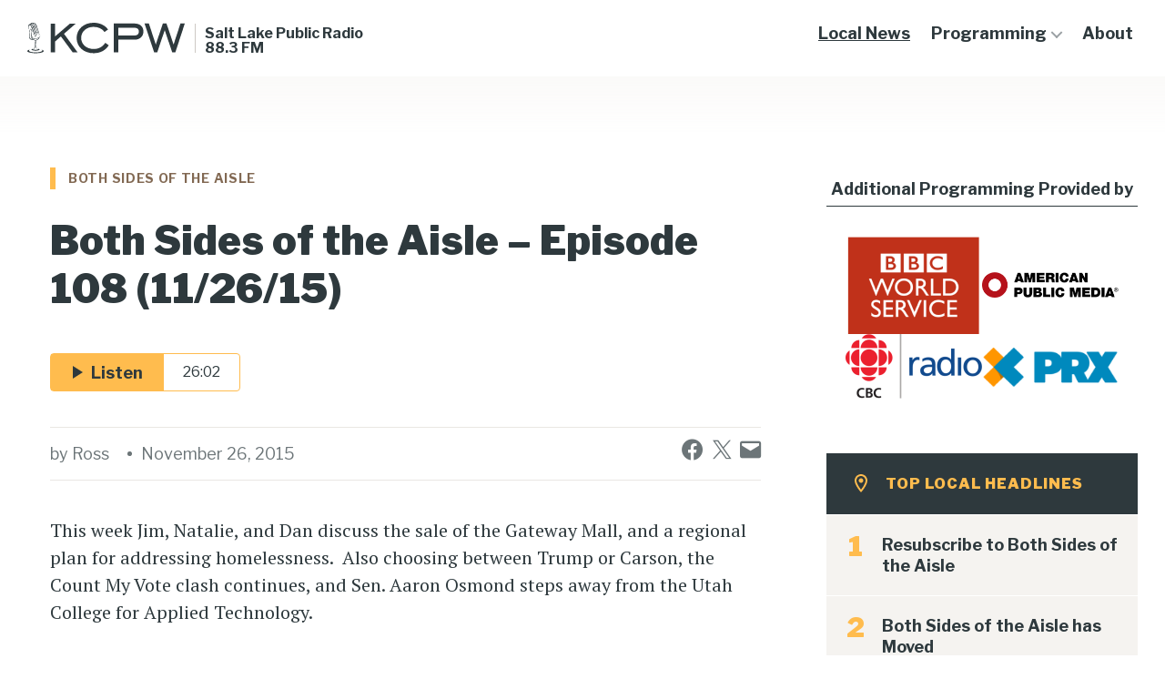

--- FILE ---
content_type: text/html; charset=UTF-8
request_url: https://kcpw.org/local-news/2015-11-26/both-sides-of-the-aisle-episode-108-112615/
body_size: 24831
content:
<!DOCTYPE html>

<html class="no-js" lang="en-US">

<head>

	<meta charset="UTF-8">
	<meta name="viewport" content="width=device-width, initial-scale=1.0" >

	<link rel="profile" href="https://gmpg.org/xfn/11">

	<title>Both Sides of the Aisle – Episode 108 (11/26/15) &#8211; KCPW</title>
<meta name='robots' content='max-image-preview:large' />
<link rel='dns-prefetch' href='//stats.wp.com' />
<link rel='dns-prefetch' href='//fonts.googleapis.com' />
<link rel='dns-prefetch' href='//v0.wordpress.com' />
<link rel='preconnect' href='//c0.wp.com' />
<link rel="alternate" title="oEmbed (JSON)" type="application/json+oembed" href="https://kcpw.org/wp-json/oembed/1.0/embed?url=https%3A%2F%2Fkcpw.org%2Flocal-news%2F2015-11-26%2Fboth-sides-of-the-aisle-episode-108-112615%2F" />
<link rel="alternate" title="oEmbed (XML)" type="text/xml+oembed" href="https://kcpw.org/wp-json/oembed/1.0/embed?url=https%3A%2F%2Fkcpw.org%2Flocal-news%2F2015-11-26%2Fboth-sides-of-the-aisle-episode-108-112615%2F&#038;format=xml" />
<style id='wp-img-auto-sizes-contain-inline-css'>
img:is([sizes=auto i],[sizes^="auto," i]){contain-intrinsic-size:3000px 1500px}
/*# sourceURL=wp-img-auto-sizes-contain-inline-css */
</style>
<link rel='stylesheet' id='scap.flashblock-css' href='https://kcpw.org/wp-content/plugins/compact-wp-audio-player/css/flashblock.css?ver=6.9' media='all' />
<link rel='stylesheet' id='scap.player-css' href='https://kcpw.org/wp-content/plugins/compact-wp-audio-player/css/player.css?ver=6.9' media='all' />
<style id='wp-emoji-styles-inline-css'>

	img.wp-smiley, img.emoji {
		display: inline !important;
		border: none !important;
		box-shadow: none !important;
		height: 1em !important;
		width: 1em !important;
		margin: 0 0.07em !important;
		vertical-align: -0.1em !important;
		background: none !important;
		padding: 0 !important;
	}
/*# sourceURL=wp-emoji-styles-inline-css */
</style>
<link rel='stylesheet' id='wp-block-library-css' href='https://c0.wp.com/c/6.9/wp-includes/css/dist/block-library/style.css' media='all' />
<style id='wp-block-group-inline-css'>
.wp-block-group{
  box-sizing:border-box;
}

:where(.wp-block-group.wp-block-group-is-layout-constrained){
  position:relative;
}
/*# sourceURL=https://c0.wp.com/c/6.9/wp-includes/blocks/group/style.css */
</style>
<style id='wp-block-group-theme-inline-css'>
:where(.wp-block-group.has-background){
  padding:1.25em 2.375em;
}
/*# sourceURL=https://c0.wp.com/c/6.9/wp-includes/blocks/group/theme.css */
</style>
<style id='wp-block-paragraph-inline-css'>
.is-small-text{
  font-size:.875em;
}

.is-regular-text{
  font-size:1em;
}

.is-large-text{
  font-size:2.25em;
}

.is-larger-text{
  font-size:3em;
}

.has-drop-cap:not(:focus):first-letter{
  float:left;
  font-size:8.4em;
  font-style:normal;
  font-weight:100;
  line-height:.68;
  margin:.05em .1em 0 0;
  text-transform:uppercase;
}

body.rtl .has-drop-cap:not(:focus):first-letter{
  float:none;
  margin-left:.1em;
}

p.has-drop-cap.has-background{
  overflow:hidden;
}

:root :where(p.has-background){
  padding:1.25em 2.375em;
}

:where(p.has-text-color:not(.has-link-color)) a{
  color:inherit;
}

p.has-text-align-left[style*="writing-mode:vertical-lr"],p.has-text-align-right[style*="writing-mode:vertical-rl"]{
  rotate:180deg;
}
/*# sourceURL=https://c0.wp.com/c/6.9/wp-includes/blocks/paragraph/style.css */
</style>
<link rel='stylesheet' id='kcpw_guten_blocks-cgb-style-css-css' href='https://kcpw.org/wp-content/mu-plugins/kcpw-guten-blocks/dist/blocks.style.build.css?ver=1673286087' media='all' />
<style id='global-styles-inline-css'>
:root{--wp--preset--aspect-ratio--square: 1;--wp--preset--aspect-ratio--4-3: 4/3;--wp--preset--aspect-ratio--3-4: 3/4;--wp--preset--aspect-ratio--3-2: 3/2;--wp--preset--aspect-ratio--2-3: 2/3;--wp--preset--aspect-ratio--16-9: 16/9;--wp--preset--aspect-ratio--9-16: 9/16;--wp--preset--color--black: #000000;--wp--preset--color--cyan-bluish-gray: #abb8c3;--wp--preset--color--white: #ffffff;--wp--preset--color--pale-pink: #f78da7;--wp--preset--color--vivid-red: #cf2e2e;--wp--preset--color--luminous-vivid-orange: #ff6900;--wp--preset--color--luminous-vivid-amber: #fcb900;--wp--preset--color--light-green-cyan: #7bdcb5;--wp--preset--color--vivid-green-cyan: #00d084;--wp--preset--color--pale-cyan-blue: #8ed1fc;--wp--preset--color--vivid-cyan-blue: #0693e3;--wp--preset--color--vivid-purple: #9b51e0;--wp--preset--color--accent: #FFBC4E;--wp--preset--color--secondary-accent: #826953;--wp--preset--color--subtle-background: #F5F3F0;--wp--preset--color--slate-black: #2E393D;--wp--preset--color--dark-background: #4D5356;--wp--preset--color--grey-background: #CDC9C4;--wp--preset--gradient--vivid-cyan-blue-to-vivid-purple: linear-gradient(135deg,rgb(6,147,227) 0%,rgb(155,81,224) 100%);--wp--preset--gradient--light-green-cyan-to-vivid-green-cyan: linear-gradient(135deg,rgb(122,220,180) 0%,rgb(0,208,130) 100%);--wp--preset--gradient--luminous-vivid-amber-to-luminous-vivid-orange: linear-gradient(135deg,rgb(252,185,0) 0%,rgb(255,105,0) 100%);--wp--preset--gradient--luminous-vivid-orange-to-vivid-red: linear-gradient(135deg,rgb(255,105,0) 0%,rgb(207,46,46) 100%);--wp--preset--gradient--very-light-gray-to-cyan-bluish-gray: linear-gradient(135deg,rgb(238,238,238) 0%,rgb(169,184,195) 100%);--wp--preset--gradient--cool-to-warm-spectrum: linear-gradient(135deg,rgb(74,234,220) 0%,rgb(151,120,209) 20%,rgb(207,42,186) 40%,rgb(238,44,130) 60%,rgb(251,105,98) 80%,rgb(254,248,76) 100%);--wp--preset--gradient--blush-light-purple: linear-gradient(135deg,rgb(255,206,236) 0%,rgb(152,150,240) 100%);--wp--preset--gradient--blush-bordeaux: linear-gradient(135deg,rgb(254,205,165) 0%,rgb(254,45,45) 50%,rgb(107,0,62) 100%);--wp--preset--gradient--luminous-dusk: linear-gradient(135deg,rgb(255,203,112) 0%,rgb(199,81,192) 50%,rgb(65,88,208) 100%);--wp--preset--gradient--pale-ocean: linear-gradient(135deg,rgb(255,245,203) 0%,rgb(182,227,212) 50%,rgb(51,167,181) 100%);--wp--preset--gradient--electric-grass: linear-gradient(135deg,rgb(202,248,128) 0%,rgb(113,206,126) 100%);--wp--preset--gradient--midnight: linear-gradient(135deg,rgb(2,3,129) 0%,rgb(40,116,252) 100%);--wp--preset--font-size--small: 24px;--wp--preset--font-size--medium: 20px;--wp--preset--font-size--large: 50px;--wp--preset--font-size--x-large: 42px;--wp--preset--font-size--normal: 40px;--wp--preset--font-size--huge: 80px;--wp--preset--spacing--20: 0.44rem;--wp--preset--spacing--30: 0.67rem;--wp--preset--spacing--40: 1rem;--wp--preset--spacing--50: 1.5rem;--wp--preset--spacing--60: 2.25rem;--wp--preset--spacing--70: 3.38rem;--wp--preset--spacing--80: 5.06rem;--wp--preset--shadow--natural: 6px 6px 9px rgba(0, 0, 0, 0.2);--wp--preset--shadow--deep: 12px 12px 50px rgba(0, 0, 0, 0.4);--wp--preset--shadow--sharp: 6px 6px 0px rgba(0, 0, 0, 0.2);--wp--preset--shadow--outlined: 6px 6px 0px -3px rgb(255, 255, 255), 6px 6px rgb(0, 0, 0);--wp--preset--shadow--crisp: 6px 6px 0px rgb(0, 0, 0);}:root :where(.is-layout-flow) > :first-child{margin-block-start: 0;}:root :where(.is-layout-flow) > :last-child{margin-block-end: 0;}:root :where(.is-layout-flow) > *{margin-block-start: 24px;margin-block-end: 0;}:root :where(.is-layout-constrained) > :first-child{margin-block-start: 0;}:root :where(.is-layout-constrained) > :last-child{margin-block-end: 0;}:root :where(.is-layout-constrained) > *{margin-block-start: 24px;margin-block-end: 0;}:root :where(.is-layout-flex){gap: 24px;}:root :where(.is-layout-grid){gap: 24px;}body .is-layout-flex{display: flex;}.is-layout-flex{flex-wrap: wrap;align-items: center;}.is-layout-flex > :is(*, div){margin: 0;}body .is-layout-grid{display: grid;}.is-layout-grid > :is(*, div){margin: 0;}.has-black-color{color: var(--wp--preset--color--black) !important;}.has-cyan-bluish-gray-color{color: var(--wp--preset--color--cyan-bluish-gray) !important;}.has-white-color{color: var(--wp--preset--color--white) !important;}.has-pale-pink-color{color: var(--wp--preset--color--pale-pink) !important;}.has-vivid-red-color{color: var(--wp--preset--color--vivid-red) !important;}.has-luminous-vivid-orange-color{color: var(--wp--preset--color--luminous-vivid-orange) !important;}.has-luminous-vivid-amber-color{color: var(--wp--preset--color--luminous-vivid-amber) !important;}.has-light-green-cyan-color{color: var(--wp--preset--color--light-green-cyan) !important;}.has-vivid-green-cyan-color{color: var(--wp--preset--color--vivid-green-cyan) !important;}.has-pale-cyan-blue-color{color: var(--wp--preset--color--pale-cyan-blue) !important;}.has-vivid-cyan-blue-color{color: var(--wp--preset--color--vivid-cyan-blue) !important;}.has-vivid-purple-color{color: var(--wp--preset--color--vivid-purple) !important;}.has-accent-color{color: var(--wp--preset--color--accent) !important;}.has-secondary-accent-color{color: var(--wp--preset--color--secondary-accent) !important;}.has-subtle-background-color{color: var(--wp--preset--color--subtle-background) !important;}.has-slate-black-color{color: var(--wp--preset--color--slate-black) !important;}.has-dark-background-color{color: var(--wp--preset--color--dark-background) !important;}.has-grey-background-color{color: var(--wp--preset--color--grey-background) !important;}.has-black-background-color{background-color: var(--wp--preset--color--black) !important;}.has-cyan-bluish-gray-background-color{background-color: var(--wp--preset--color--cyan-bluish-gray) !important;}.has-white-background-color{background-color: var(--wp--preset--color--white) !important;}.has-pale-pink-background-color{background-color: var(--wp--preset--color--pale-pink) !important;}.has-vivid-red-background-color{background-color: var(--wp--preset--color--vivid-red) !important;}.has-luminous-vivid-orange-background-color{background-color: var(--wp--preset--color--luminous-vivid-orange) !important;}.has-luminous-vivid-amber-background-color{background-color: var(--wp--preset--color--luminous-vivid-amber) !important;}.has-light-green-cyan-background-color{background-color: var(--wp--preset--color--light-green-cyan) !important;}.has-vivid-green-cyan-background-color{background-color: var(--wp--preset--color--vivid-green-cyan) !important;}.has-pale-cyan-blue-background-color{background-color: var(--wp--preset--color--pale-cyan-blue) !important;}.has-vivid-cyan-blue-background-color{background-color: var(--wp--preset--color--vivid-cyan-blue) !important;}.has-vivid-purple-background-color{background-color: var(--wp--preset--color--vivid-purple) !important;}.has-accent-background-color{background-color: var(--wp--preset--color--accent) !important;}.has-secondary-accent-background-color{background-color: var(--wp--preset--color--secondary-accent) !important;}.has-subtle-background-background-color{background-color: var(--wp--preset--color--subtle-background) !important;}.has-slate-black-background-color{background-color: var(--wp--preset--color--slate-black) !important;}.has-dark-background-background-color{background-color: var(--wp--preset--color--dark-background) !important;}.has-grey-background-background-color{background-color: var(--wp--preset--color--grey-background) !important;}.has-black-border-color{border-color: var(--wp--preset--color--black) !important;}.has-cyan-bluish-gray-border-color{border-color: var(--wp--preset--color--cyan-bluish-gray) !important;}.has-white-border-color{border-color: var(--wp--preset--color--white) !important;}.has-pale-pink-border-color{border-color: var(--wp--preset--color--pale-pink) !important;}.has-vivid-red-border-color{border-color: var(--wp--preset--color--vivid-red) !important;}.has-luminous-vivid-orange-border-color{border-color: var(--wp--preset--color--luminous-vivid-orange) !important;}.has-luminous-vivid-amber-border-color{border-color: var(--wp--preset--color--luminous-vivid-amber) !important;}.has-light-green-cyan-border-color{border-color: var(--wp--preset--color--light-green-cyan) !important;}.has-vivid-green-cyan-border-color{border-color: var(--wp--preset--color--vivid-green-cyan) !important;}.has-pale-cyan-blue-border-color{border-color: var(--wp--preset--color--pale-cyan-blue) !important;}.has-vivid-cyan-blue-border-color{border-color: var(--wp--preset--color--vivid-cyan-blue) !important;}.has-vivid-purple-border-color{border-color: var(--wp--preset--color--vivid-purple) !important;}.has-accent-border-color{border-color: var(--wp--preset--color--accent) !important;}.has-secondary-accent-border-color{border-color: var(--wp--preset--color--secondary-accent) !important;}.has-subtle-background-border-color{border-color: var(--wp--preset--color--subtle-background) !important;}.has-slate-black-border-color{border-color: var(--wp--preset--color--slate-black) !important;}.has-dark-background-border-color{border-color: var(--wp--preset--color--dark-background) !important;}.has-grey-background-border-color{border-color: var(--wp--preset--color--grey-background) !important;}.has-vivid-cyan-blue-to-vivid-purple-gradient-background{background: var(--wp--preset--gradient--vivid-cyan-blue-to-vivid-purple) !important;}.has-light-green-cyan-to-vivid-green-cyan-gradient-background{background: var(--wp--preset--gradient--light-green-cyan-to-vivid-green-cyan) !important;}.has-luminous-vivid-amber-to-luminous-vivid-orange-gradient-background{background: var(--wp--preset--gradient--luminous-vivid-amber-to-luminous-vivid-orange) !important;}.has-luminous-vivid-orange-to-vivid-red-gradient-background{background: var(--wp--preset--gradient--luminous-vivid-orange-to-vivid-red) !important;}.has-very-light-gray-to-cyan-bluish-gray-gradient-background{background: var(--wp--preset--gradient--very-light-gray-to-cyan-bluish-gray) !important;}.has-cool-to-warm-spectrum-gradient-background{background: var(--wp--preset--gradient--cool-to-warm-spectrum) !important;}.has-blush-light-purple-gradient-background{background: var(--wp--preset--gradient--blush-light-purple) !important;}.has-blush-bordeaux-gradient-background{background: var(--wp--preset--gradient--blush-bordeaux) !important;}.has-luminous-dusk-gradient-background{background: var(--wp--preset--gradient--luminous-dusk) !important;}.has-pale-ocean-gradient-background{background: var(--wp--preset--gradient--pale-ocean) !important;}.has-electric-grass-gradient-background{background: var(--wp--preset--gradient--electric-grass) !important;}.has-midnight-gradient-background{background: var(--wp--preset--gradient--midnight) !important;}.has-small-font-size{font-size: var(--wp--preset--font-size--small) !important;}.has-medium-font-size{font-size: var(--wp--preset--font-size--medium) !important;}.has-large-font-size{font-size: var(--wp--preset--font-size--large) !important;}.has-x-large-font-size{font-size: var(--wp--preset--font-size--x-large) !important;}.has-normal-font-size{font-size: var(--wp--preset--font-size--normal) !important;}.has-huge-font-size{font-size: var(--wp--preset--font-size--huge) !important;}
/*# sourceURL=global-styles-inline-css */
</style>
<style id='core-block-supports-inline-css'>
/**
 * Core styles: block-supports
 */

/*# sourceURL=core-block-supports-inline-css */
</style>

<style id='classic-theme-styles-inline-css'>
/**
 * These rules are needed for backwards compatibility.
 * They should match the button element rules in the base theme.json file.
 */
.wp-block-button__link {
	color: #ffffff;
	background-color: #32373c;
	border-radius: 9999px; /* 100% causes an oval, but any explicit but really high value retains the pill shape. */

	/* This needs a low specificity so it won't override the rules from the button element if defined in theme.json. */
	box-shadow: none;
	text-decoration: none;

	/* The extra 2px are added to size solids the same as the outline versions.*/
	padding: calc(0.667em + 2px) calc(1.333em + 2px);

	font-size: 1.125em;
}

.wp-block-file__button {
	background: #32373c;
	color: #ffffff;
	text-decoration: none;
}

/*# sourceURL=/wp-includes/css/classic-themes.css */
</style>
<link rel='stylesheet' id='wp-components-css' href='https://c0.wp.com/c/6.9/wp-includes/css/dist/components/style.css' media='all' />
<link rel='stylesheet' id='godaddy-styles-css' href='https://kcpw.org/wp-content/plugins/coblocks/includes/Dependencies/GoDaddy/Styles/build/latest.css?ver=2.0.2' media='all' />
<link rel='stylesheet' id='kcpw-v2-css' href='https://kcpw.org/wp-content/themes/kcpw-v2/assets/build/css/style.css?ver=1673376870' media='all' />
<link rel='stylesheet' id='kcpw-print-style-css' href='https://kcpw.org/wp-content/themes/varia-wpcom/print.css?ver=1673376870' media='print' />
<link rel='stylesheet' id='kcpw-fonts-css' href='https://fonts.googleapis.com/css?family=Libre+Franklin%3Aital%2Cwght%400%2C200%3B0%2C300%3B0%2C400%3B0%2C600%3B0%2C700%3B0%2C900%3B1%2C300%3B1%2C400%3B1%2C600%3B1%2C700%7CPT+Serif%3Aital%2Cwght%400%2C200%3B0%2C300%3B0%2C400%3B0%2C600%3B0%2C700%3B0%2C900%3B1%2C300%3B1%2C400%3B1%2C600%3B1%2C700&#038;subset=latin-ext&#038;ver=1.0' media='all' />
<link rel='stylesheet' id='varia-print-style-css' href='https://kcpw.org/wp-content/themes/varia-wpcom/print.css?ver=2.0' media='print' />
<link rel='stylesheet' id='sharedaddy-css' href='https://kcpw.org/wp-content/plugins/jetpack/modules/sharedaddy/sharing.css?ver=15.5-a.1' media='all' />
<link rel='stylesheet' id='social-logos-css' href='https://kcpw.org/wp-content/plugins/jetpack/_inc/social-logos/social-logos.css?ver=15.5-a.1' media='all' />
<script src="https://c0.wp.com/c/6.9/wp-includes/js/jquery/jquery.js" id="jquery-core-js"></script>
<script src="https://c0.wp.com/c/6.9/wp-includes/js/jquery/jquery-migrate.js" id="jquery-migrate-js"></script>
<script src="https://kcpw.org/wp-content/plugins/compact-wp-audio-player/js/soundmanager2-nodebug-jsmin.js?ver=6.9" id="scap.soundmanager2-js"></script>
<script src="https://kcpw.org/wp-content/plugins/radio-station/js/jstz.js?ver=1.0.6" id="jstz-js"></script>
<script id="kcpw-js-js-extra">
var kcpw_params = {"ajaxurl":"https://kcpw.org/wp-admin/admin-ajax.php"};
//# sourceURL=kcpw-js-js-extra
</script>
<script src="https://kcpw.org/wp-content/themes/kcpw-v2/assets/build/js/script.js?ver=1671724170" id="kcpw-js-js" async></script>
<link rel="https://api.w.org/" href="https://kcpw.org/wp-json/" /><link rel="alternate" title="JSON" type="application/json" href="https://kcpw.org/wp-json/wp/v2/posts/99520" /><link rel="EditURI" type="application/rsd+xml" title="RSD" href="https://kcpw.org/xmlrpc.php?rsd" />

<link rel="canonical" href="https://kcpw.org/local-news/2015-11-26/both-sides-of-the-aisle-episode-108-112615/" />
<link rel='shortlink' href='https://wp.me/pd4FAR-pTa' />
            <script type="text/javascript"><!--
                                function powerpress_pinw(pinw_url){window.open(pinw_url, 'PowerPressPlayer','toolbar=0,status=0,resizable=1,width=460,height=320');	return false;}
                //-->

                // tabnab protection
                window.addEventListener('load', function () {
                    // make all links have rel="noopener noreferrer"
                    document.querySelectorAll('a[target="_blank"]').forEach(link => {
                        link.setAttribute('rel', 'noopener noreferrer');
                    });
                });
            </script>
            <link rel='https://radiostation.pro/docs/api/' href='https://kcpw.org/wp-json/radio/' />	<style>img#wpstats{display:none}</style>
			<script>document.documentElement.className = document.documentElement.className.replace( 'no-js', 'js' );</script>
	
<!-- Jetpack Open Graph Tags -->
<meta property="og:type" content="article" />
<meta property="og:title" content="Both Sides of the Aisle – Episode 108 (11/26/15)" />
<meta property="og:url" content="https://kcpw.org/local-news/2015-11-26/both-sides-of-the-aisle-episode-108-112615/" />
<meta property="og:description" content="This week Jim, Natalie, and Dan discuss the sale of the Gateway Mall, and a regional plan for addressing homelessness.  Also choosing between Trump or Carson, the Count My Vote clash continues, and…" />
<meta property="article:published_time" content="2015-11-26T18:00:43+00:00" />
<meta property="article:modified_time" content="2015-11-25T18:15:03+00:00" />
<meta property="og:site_name" content="KCPW" />
<meta property="og:image" content="https://kcpw.org/wp-content/uploads/2015/01/BSOTA.jpg" />
<meta property="og:image:width" content="1421" />
<meta property="og:image:height" content="1411" />
<meta property="og:image:alt" content="" />
<meta property="og:locale" content="en_US" />
<meta name="twitter:text:title" content="Both Sides of the Aisle – Episode 108 (11/26/15)" />
<meta name="twitter:image" content="https://kcpw.org/wp-content/uploads/2015/01/BSOTA.jpg?w=640" />
<meta name="twitter:card" content="summary_large_image" />

<!-- End Jetpack Open Graph Tags -->
<link rel="icon" href="https://kcpw.org/wp-content/uploads/2022/08/cropped-kcpw-favicon-32x32.png" sizes="32x32" />
<link rel="icon" href="https://kcpw.org/wp-content/uploads/2022/08/cropped-kcpw-favicon-192x192.png" sizes="192x192" />
<link rel="apple-touch-icon" href="https://kcpw.org/wp-content/uploads/2022/08/cropped-kcpw-favicon-180x180.png" />
<meta name="msapplication-TileImage" content="https://kcpw.org/wp-content/uploads/2022/08/cropped-kcpw-favicon-270x270.png" />
		<style id="wp-custom-css">
			#schedule-table-loader {
	display:none !important;
}

/* Hide buttons on Community Calendar on Homepage - 20221014-KB */
.home .ai1ec-btn-group {
  display: none;
}

.header-donate-button.header-donate-button  {
	display: none; !important
}

/* hide the form shortcode on footer #8682198 -Vincent */
.footer-newsletter {
    display: none;
}
.live-radio-section{
display: none;
}		</style>
		
</head>

<body class="wp-singular post-template-default single single-post postid-99520 single-format-standard wp-custom-logo wp-embed-responsive wp-theme-varia-wpcom wp-child-theme-kcpw-v2 singular enable-search-modal has-post-thumbnail has-single-pagination showing-comments show-avatars image-filters-enabled">

<header id="site-header" class="header-footer-group" role="banner">

	<div class="header-inner">

		<div class="header-titles-wrapper">
			<div class="header-titles">
				<div class="site-logo faux-heading"><div class="site-logo faux-heading"><a href="https://kcpw.org" class="custom-logo-link" alt="KCPW" aria-label="KCPW" rel="home" itemprop="url"><svg class="svg-icon" aria-hidden="true" role="img" focusable="false" width="174" height="34" viewBox="0 0 174 34" xmlns="http://www.w3.org/2000/svg"><path d="M72.8499 33.4521C61.9203 33.4521 54.1855 26.3392 54.1855 16.7692C54.1855 7.1991 61.8782 0 72.8499 0C79.6598 0 85.3768 2.71583 88.6977 7.41464L84.8304 10.1305C82.3081 6.55247 78.0204 4.52638 72.8499 4.52638C64.8629 4.52638 59.1458 9.7425 59.1458 16.6829C59.1458 23.5803 64.9049 28.8395 72.8499 28.8395C78.3987 28.8395 82.4763 26.641 85.6711 22.0284L89.4964 24.7442C86.0074 30.3483 80.1643 33.4521 72.8499 33.4521Z" fill="#2E393D" /><path d="M99.9216 32.4604H95.0873V0.818848H117.493C123.841 0.818848 127.54 4.09508 127.54 9.61296C127.54 14.6135 124.009 18.6226 117.997 18.6226H99.8795V32.4604H99.9216ZM117.535 14.0531C120.856 14.0531 122.621 12.4581 122.621 9.74228C122.621 7.06956 120.94 5.47455 117.745 5.47455H99.9216V14.0531H117.535Z" fill="#2E393D" /><path d="M25.7686 0.905518H30.5608V14.9589L46.9131 0.905518H53.2607L40.3133 12.1137L55.1943 32.4609H49.8136L36.9083 15.002L30.5608 20.5629V32.4609H25.7686V0.905518Z" fill="#2E393D" /><path d="M128.843 0.818848H133.593L141.16 23.9681L148.937 0.818848H152.93L160.707 23.9681L168.274 0.818848H173.024L162.683 32.4604H159.194L150.996 8.10417L142.799 32.4604H139.394L128.843 0.818848Z" fill="#2E393D" /><path d="M13.1288 15.8418C13.1288 16.2876 13.2157 16.9118 13.0419 17.313C12.7375 17.9818 9.86827 19.4975 9.56395 19.5867C9.08574 19.7204 8.08584 19.23 7.56416 19.0963C6.86858 18.9626 6.25995 18.6059 5.56437 18.3384C5.26005 18.2047 4.95573 17.8926 4.78184 17.5359C4.65142 17.2684 4.521 16.8226 4.521 16.5105C4.56447 14.7719 4.65142 10.0908 4.65142 9.46661C4.65142 8.97621 4.60794 8.03999 4.26015 7.63875C3.65152 7.0146 2.99941 7.77249 2.99941 8.35206C2.95594 9.02079 2.39078 16.2876 3.17331 17.0901C4.17321 18.1601 6.173 19.0071 7.56416 19.0071C6.34689 19.1409 5.43394 19.1855 4.3471 18.6505C3.65152 18.2938 2.91247 18.1155 2.5212 17.3576C2.04299 16.466 2.39078 10.8932 2.5212 9.28828C2.56468 8.61955 2.60815 7.72791 3.21678 7.32667C3.69499 6.97002 4.78184 6.97002 4.99921 7.59417C5.21658 8.17373 5.21658 7.72791 5.12963 9.82326C5.08615 10.9378 5.08615 12.1415 5.08615 13.3007C5.08615 14.4598 4.86879 15.7972 5.1731 16.9564C5.52089 18.3384 9.12922 19.1409 9.39006 19.0517C9.8248 18.918 10.2161 18.6951 10.6073 18.4276C11.5203 17.8926 11.6942 17.8926 12.042 16.9564C12.0854 16.8672 12.0854 16.2431 12.0854 16.1985C12.1724 16.466 12.4767 17.313 12.2159 17.5805C12.9549 17.2239 12.7375 16.5551 12.8245 16.1539L13.1288 15.8418Z" fill="#2E393D" /><path d="M8.08608 21.0135C8.08608 21.0135 8.12956 21.0581 8.12956 21.1027C8.3904 21.5039 8.34693 22.3064 8.34693 22.7968C8.3904 23.6439 8.34693 24.4463 8.34693 25.2042C8.34693 25.9175 8.30345 26.3634 8.04261 26.9429C7.69482 27.7454 7.08619 28.3695 6.91229 28.4141C7.21661 28.4141 7.65135 28.4141 7.91219 28.1912C8.82514 27.1658 8.86861 26.3634 8.86861 25.2488C8.82514 24.0451 8.99903 20.4785 8.17303 20.5231L8.08608 21.0135Z" fill="#2E393D" /><path d="M5.8693 28.6371C5.56499 28.6817 4.95635 28.86 4.69551 29.1275C4.17383 29.6625 5.08677 30.0191 5.34762 30.1083C6.39099 30.4204 7.8691 30.6879 8.86899 30.6879C10.5645 30.6433 11.0427 30.5541 11.8252 30.3312C12.7382 30.0637 13.2598 29.8854 13.4772 29.4842C13.825 28.86 12.3469 28.5925 11.6078 28.5925C11.8687 28.6817 12.2165 28.7263 12.0861 28.9938C11.9556 29.2167 10.2602 29.7071 9.3472 29.7071C8.60815 29.7071 8.12994 29.6625 7.39088 29.5288C7.04309 29.4396 5.73888 29.2613 6.26057 28.5925L5.8693 28.6371Z" fill="#2E393D" /><path d="M8.82562 19.6764C9.08646 19.7655 9.30383 19.721 9.5212 19.9439C9.73857 20.2114 9.56467 20.7463 9.56467 21.0584C9.56467 21.8163 9.43425 23.4658 9.47772 24.2683C9.56467 25.9179 9.69509 26.3637 9.82552 26.8541C10.0429 27.612 10.7385 28.0132 11.3906 28.3699C10.4341 28.459 9.86899 27.924 9.43425 26.7649C9.17341 26.0962 9.12994 24.8479 9.12994 22.9309C9.12994 22.3067 9.12993 21.638 9.04299 21.0138C8.99951 20.6572 8.91257 20.5234 8.60825 20.2559C8.30393 19.9885 8.13004 19.7655 8.04309 19.2751C8.04309 19.3643 8.56478 19.6318 8.82562 19.6764Z" fill="#2E393D" /><path d="M4.21646 12.9446C4.86857 14.1037 4.95551 14.5941 5.4772 15.5749C6.25973 17.0907 7.17267 17.3582 8.73773 17.269C10.3897 17.1798 13.3894 16.199 14.172 14.5495C13.9111 15.5749 13.5198 15.8424 13.0851 16.1545C12.3461 16.6449 12.0417 16.8678 11.2157 17.1353C10.1724 17.4473 9.86805 17.5365 8.7812 17.6257C8.25952 17.6702 7.17267 17.7594 6.65099 17.5811C6.3032 17.4473 5.86846 17.1798 5.69457 16.8678C5.17288 15.9761 4.99899 15.3074 4.56425 14.3712C4.25993 13.7025 3.86867 12.9446 3.91214 12.1421L4.21646 12.9446Z" fill="#2E393D" /><path d="M15.2593 29.5289C16.4331 29.8856 16.607 30.5097 16.3027 30.911C15.5636 31.8026 13.5638 32.5159 9.12949 32.5159C4.69517 32.5159 2.52148 31.8918 2.04327 30.911C1.8259 30.5097 1.60853 29.9747 2.60843 29.6181L3.43443 29.3506C1.34769 29.7518 0 30.376 0 31.0893C0 32.3376 4.21695 33.4521 9.17296 33.4521C14.129 33.4521 18.0416 32.4267 18.0416 31.1339C18.0416 30.4206 16.8243 29.7964 14.9115 29.3952L15.2593 29.5289Z" fill="#2E393D" /><path d="M1.56458 3.53738C1.78195 2.42284 2.95574 2.69033 3.69479 3.31447C4.3469 3.89404 4.39037 4.25069 4.69469 5.09775C5.47722 7.23768 7.25964 12.1417 7.60743 13.1225C8.04217 14.3262 8.47691 15.5299 8.8247 16.5107C8.69427 14.7274 8.25954 13.7021 7.39006 10.6259C6.78143 8.53056 6.04238 6.52437 5.1729 4.38444C4.78164 3.40364 4.21648 2.15534 2.95574 2.0216C2.30363 1.93243 1.39068 2.11076 1.08637 2.91324C0.695103 4.20611 1.5211 6.43521 2.21668 7.63892C2.26016 7.72809 2.30363 7.77267 2.34711 7.81725C2.34711 7.81725 1.30374 4.91942 1.56458 3.53738Z" fill="#2E393D" /><path d="M3.39148 1.35306C3.43495 1.21931 3.43495 1.08557 3.47843 0.95182C3.73927 0.193927 4.60874 0.0155998 5.26085 0.104764C6.43464 0.238509 6.9998 1.44222 7.34759 2.37844C8.13012 4.38463 8.86917 6.34623 9.43433 8.30784C10.2603 11.2502 10.9559 12.766 11.0863 14.4601C10.869 13.6131 10.043 11.6961 9.73865 10.5815C9.47781 9.60071 7.8258 5.14252 7.08675 3.09175C6.78243 2.33386 6.60854 1.62055 5.95643 1.08557C5.3478 0.550583 4.3479 0.461419 4.00011 1.17473L3.39148 1.35306Z" fill="#2E393D" /><path d="M5.47803 0.238445C5.86929 0.0155354 6.3475 -0.0290465 6.73877 0.0155354C7.91256 0.149281 8.47772 1.35299 8.82551 2.28921C9.60803 4.2954 12.4338 12.7214 12.6077 14.4155C12.3904 13.5684 9.34719 5.09787 8.60814 3.04711C8.30382 2.28921 8.12993 1.5759 7.47782 1.04092C7.04308 0.639682 6.39098 0.505937 5.91276 0.728846L5.47803 0.238445Z" fill="#2E393D" /><path d="M2.21704 2.37834C2.21704 2.20002 2.26051 2.06627 2.30399 1.93252C2.56483 1.13005 3.52125 0.951722 4.17336 1.04089C5.4341 1.17463 5.99926 2.42292 6.39052 3.40373C7.21653 5.49908 7.99905 7.54985 8.60769 9.6452C9.47716 12.7213 9.9119 13.7467 10.0423 15.53C9.47716 14.995 9.12937 13.3455 8.82505 12.1418C8.56421 11.1164 6.69484 6.25697 5.91231 4.11704C5.608 3.31456 5.56452 2.91333 4.91242 2.33376C4.26031 1.7542 3.26041 1.4867 2.86915 2.15543L2.21704 2.37834Z" fill="#2E393D" /><path d="M3.30444 6.70266C4.43476 5.76644 5.43466 5.45437 6.78234 4.8748C7.39098 4.60731 8.3474 4.33982 8.95603 4.20607C9.56467 4.11691 10.1733 3.84942 10.7819 3.84942C9.30382 3.84942 8.52129 3.76026 7.13013 4.33982C6.5215 4.56273 5.43466 4.96397 4.8695 5.27604C4.26087 5.63269 3.30444 6.70266 3.30444 6.70266Z" fill="#2E393D" /><path d="M5.99884 12.9444C7.12916 12.0081 8.12905 11.6961 9.47674 11.1165C10.0854 10.849 11.0418 10.5815 11.6504 10.4478C12.2591 10.3586 12.5199 10.0911 13.1285 10.0911C11.6504 10.0911 11.2592 10.002 9.82453 10.5815C9.2159 10.8044 8.12905 11.2057 7.5639 11.5177C6.95526 11.8744 5.99884 12.9444 5.99884 12.9444Z" fill="#2E393D" /><path d="M7.82537 0.728684C8.69484 1.30825 9.08611 1.48658 9.30348 2.11072C9.65127 3.00236 10.086 3.93858 10.4338 4.83022C10.8251 5.94477 11.1728 7.05932 11.5641 8.21845C12.8249 11.6067 12.651 11.4283 13.6074 14.3708C13.5204 12.5429 11.0859 5.23146 10.7381 4.20607C10.4338 3.31444 10.086 2.15531 9.4339 1.39741C8.91221 0.728684 8.17316 0.104537 7.21674 0.505775L7.82537 0.728684Z" fill="#2E393D" /><path d="M8.82489 25.1154L9.17268 25.0708L9.21615 25.6949H8.82489V25.1154Z" fill="#2E393D" /></svg></a><span class="screen-reader-text">KCPW</span></div><span class="screen-reader-text">KCPW</span></div>				<div class="separator"></div>
				<div class="site-description"><span>Salt Lake Public Radio</span><span>88.3 FM</span></div><!-- .site-description -->
			</div><!-- .header-titles -->
			<a href="#" class="search-button mobile-nav-toggle">
				<svg width="18" height="18" viewBox="0 0 18 18" fill="none" xmlns="http://www.w3.org/2000/svg"><path fill-rule="evenodd" clip-rule="evenodd" d="M12.5 11H11.71L11.43 10.73C12.41 9.59 13 8.11 13 6.5C13 2.91 10.09 0 6.5 0C2.91 0 0 2.91 0 6.5C0 10.09 2.91 13 6.5 13C8.11 13 9.59 12.41 10.73 11.43L11 11.71V12.5L16 17.49L17.49 16L12.5 11ZM6.5 11C4.01 11 2 8.99 2 6.5C2 4.01 4.01 2 6.5 2C8.99 2 11 4.01 11 6.5C11 8.99 8.99 11 6.5 11Z" fill="#2E393D"/></svg>
			</a>
			<button class="toggle nav-toggle mobile-nav-toggle" data-toggle-target=".menu-modal"  data-toggle-body-class="showing-menu-modal" aria-expanded="false" data-set-focus=".close-nav-toggle">
				<span class="toggle-inner">
					<span class="toggle-icon">
						<svg class="svg-icon" aria-hidden="true" role="img" focusable="false" xmlns="http://www.w3.org/2000/svg" viewBox="0 0 24 24" width="24" height="24"><path fill="none" d="M0 0h24v24H0z" /><path d="M3 4h18v2H3V4zm0 7h18v2H3v-2zm0 7h18v2H3v-2z" /></svg>					</span>
					<span class="screen-reader-text">Menu</span>
				</span>
			</button><!-- .nav-toggle -->

		</div><!-- .header-titles-wrapper -->

		<div class="header-navigation-wrapper">

			
				<nav class="primary-menu-wrapper" aria-label="Horizontal" role="navigation">

					<ul class="primary-menu reset-list-style">

						<li id="menu-item-118612" class="menu-item menu-item-type-taxonomy menu-item-object-category current-post-ancestor current-menu-parent current-post-parent menu-item-118612"><a href="https://kcpw.org/./local-news/">Local News</a></li>
<li id="menu-item-118619" class="menu-item menu-item-type-post_type menu-item-object-page menu-item-has-children menu-item-118619"><a href="https://kcpw.org/programming/" aria-haspopup="true" aria-expanded="false">Programming</a><span class="icon"></span>
<ul class="sub-menu">
	<li id="menu-item-118766" class="menu-item menu-item-type-post_type menu-item-object-page menu-item-118766"><a href="https://kcpw.org/programming/local-programs/">Local Programs</a></li>
	<li id="menu-item-118623" class="menu-item menu-item-type-post_type menu-item-object-page menu-item-118623"><a href="https://kcpw.org/programming/specials/">Specials</a></li>
	<li id="menu-item-118624" class="menu-item menu-item-type-post_type menu-item-object-page menu-item-118624"><a href="https://kcpw.org/programming/archives/">The Archives</a></li>
</ul>
</li>
<li id="menu-item-82975" class="menu-item menu-item-type-post_type menu-item-object-page menu-item-82975"><a href="https://kcpw.org/about/">About</a></li>
					</ul>
				</nav><!-- .primary-menu-wrapper -->
						</div><!-- .header-navigation-wrapper -->

	</div><!-- .header-inner -->
	
<div class="menu-modal cover-modal header-footer-group" data-modal-target-string=".menu-modal">

	<div class="menu-wrapper section-inner">

		<div class="modal-header">

			<div class="header-titles">
				<div class="site-logo faux-heading"><div class="site-logo faux-heading"><a href="https://kcpw.org" class="custom-logo-link" alt="KCPW" aria-label="KCPW" rel="home" itemprop="url"><svg class="svg-icon" aria-hidden="true" role="img" focusable="false" width="174" height="34" viewBox="0 0 174 34" xmlns="http://www.w3.org/2000/svg"><path d="M72.8499 33.4521C61.9203 33.4521 54.1855 26.3392 54.1855 16.7692C54.1855 7.1991 61.8782 0 72.8499 0C79.6598 0 85.3768 2.71583 88.6977 7.41464L84.8304 10.1305C82.3081 6.55247 78.0204 4.52638 72.8499 4.52638C64.8629 4.52638 59.1458 9.7425 59.1458 16.6829C59.1458 23.5803 64.9049 28.8395 72.8499 28.8395C78.3987 28.8395 82.4763 26.641 85.6711 22.0284L89.4964 24.7442C86.0074 30.3483 80.1643 33.4521 72.8499 33.4521Z" fill="#2E393D" /><path d="M99.9216 32.4604H95.0873V0.818848H117.493C123.841 0.818848 127.54 4.09508 127.54 9.61296C127.54 14.6135 124.009 18.6226 117.997 18.6226H99.8795V32.4604H99.9216ZM117.535 14.0531C120.856 14.0531 122.621 12.4581 122.621 9.74228C122.621 7.06956 120.94 5.47455 117.745 5.47455H99.9216V14.0531H117.535Z" fill="#2E393D" /><path d="M25.7686 0.905518H30.5608V14.9589L46.9131 0.905518H53.2607L40.3133 12.1137L55.1943 32.4609H49.8136L36.9083 15.002L30.5608 20.5629V32.4609H25.7686V0.905518Z" fill="#2E393D" /><path d="M128.843 0.818848H133.593L141.16 23.9681L148.937 0.818848H152.93L160.707 23.9681L168.274 0.818848H173.024L162.683 32.4604H159.194L150.996 8.10417L142.799 32.4604H139.394L128.843 0.818848Z" fill="#2E393D" /><path d="M13.1288 15.8418C13.1288 16.2876 13.2157 16.9118 13.0419 17.313C12.7375 17.9818 9.86827 19.4975 9.56395 19.5867C9.08574 19.7204 8.08584 19.23 7.56416 19.0963C6.86858 18.9626 6.25995 18.6059 5.56437 18.3384C5.26005 18.2047 4.95573 17.8926 4.78184 17.5359C4.65142 17.2684 4.521 16.8226 4.521 16.5105C4.56447 14.7719 4.65142 10.0908 4.65142 9.46661C4.65142 8.97621 4.60794 8.03999 4.26015 7.63875C3.65152 7.0146 2.99941 7.77249 2.99941 8.35206C2.95594 9.02079 2.39078 16.2876 3.17331 17.0901C4.17321 18.1601 6.173 19.0071 7.56416 19.0071C6.34689 19.1409 5.43394 19.1855 4.3471 18.6505C3.65152 18.2938 2.91247 18.1155 2.5212 17.3576C2.04299 16.466 2.39078 10.8932 2.5212 9.28828C2.56468 8.61955 2.60815 7.72791 3.21678 7.32667C3.69499 6.97002 4.78184 6.97002 4.99921 7.59417C5.21658 8.17373 5.21658 7.72791 5.12963 9.82326C5.08615 10.9378 5.08615 12.1415 5.08615 13.3007C5.08615 14.4598 4.86879 15.7972 5.1731 16.9564C5.52089 18.3384 9.12922 19.1409 9.39006 19.0517C9.8248 18.918 10.2161 18.6951 10.6073 18.4276C11.5203 17.8926 11.6942 17.8926 12.042 16.9564C12.0854 16.8672 12.0854 16.2431 12.0854 16.1985C12.1724 16.466 12.4767 17.313 12.2159 17.5805C12.9549 17.2239 12.7375 16.5551 12.8245 16.1539L13.1288 15.8418Z" fill="#2E393D" /><path d="M8.08608 21.0135C8.08608 21.0135 8.12956 21.0581 8.12956 21.1027C8.3904 21.5039 8.34693 22.3064 8.34693 22.7968C8.3904 23.6439 8.34693 24.4463 8.34693 25.2042C8.34693 25.9175 8.30345 26.3634 8.04261 26.9429C7.69482 27.7454 7.08619 28.3695 6.91229 28.4141C7.21661 28.4141 7.65135 28.4141 7.91219 28.1912C8.82514 27.1658 8.86861 26.3634 8.86861 25.2488C8.82514 24.0451 8.99903 20.4785 8.17303 20.5231L8.08608 21.0135Z" fill="#2E393D" /><path d="M5.8693 28.6371C5.56499 28.6817 4.95635 28.86 4.69551 29.1275C4.17383 29.6625 5.08677 30.0191 5.34762 30.1083C6.39099 30.4204 7.8691 30.6879 8.86899 30.6879C10.5645 30.6433 11.0427 30.5541 11.8252 30.3312C12.7382 30.0637 13.2598 29.8854 13.4772 29.4842C13.825 28.86 12.3469 28.5925 11.6078 28.5925C11.8687 28.6817 12.2165 28.7263 12.0861 28.9938C11.9556 29.2167 10.2602 29.7071 9.3472 29.7071C8.60815 29.7071 8.12994 29.6625 7.39088 29.5288C7.04309 29.4396 5.73888 29.2613 6.26057 28.5925L5.8693 28.6371Z" fill="#2E393D" /><path d="M8.82562 19.6764C9.08646 19.7655 9.30383 19.721 9.5212 19.9439C9.73857 20.2114 9.56467 20.7463 9.56467 21.0584C9.56467 21.8163 9.43425 23.4658 9.47772 24.2683C9.56467 25.9179 9.69509 26.3637 9.82552 26.8541C10.0429 27.612 10.7385 28.0132 11.3906 28.3699C10.4341 28.459 9.86899 27.924 9.43425 26.7649C9.17341 26.0962 9.12994 24.8479 9.12994 22.9309C9.12994 22.3067 9.12993 21.638 9.04299 21.0138C8.99951 20.6572 8.91257 20.5234 8.60825 20.2559C8.30393 19.9885 8.13004 19.7655 8.04309 19.2751C8.04309 19.3643 8.56478 19.6318 8.82562 19.6764Z" fill="#2E393D" /><path d="M4.21646 12.9446C4.86857 14.1037 4.95551 14.5941 5.4772 15.5749C6.25973 17.0907 7.17267 17.3582 8.73773 17.269C10.3897 17.1798 13.3894 16.199 14.172 14.5495C13.9111 15.5749 13.5198 15.8424 13.0851 16.1545C12.3461 16.6449 12.0417 16.8678 11.2157 17.1353C10.1724 17.4473 9.86805 17.5365 8.7812 17.6257C8.25952 17.6702 7.17267 17.7594 6.65099 17.5811C6.3032 17.4473 5.86846 17.1798 5.69457 16.8678C5.17288 15.9761 4.99899 15.3074 4.56425 14.3712C4.25993 13.7025 3.86867 12.9446 3.91214 12.1421L4.21646 12.9446Z" fill="#2E393D" /><path d="M15.2593 29.5289C16.4331 29.8856 16.607 30.5097 16.3027 30.911C15.5636 31.8026 13.5638 32.5159 9.12949 32.5159C4.69517 32.5159 2.52148 31.8918 2.04327 30.911C1.8259 30.5097 1.60853 29.9747 2.60843 29.6181L3.43443 29.3506C1.34769 29.7518 0 30.376 0 31.0893C0 32.3376 4.21695 33.4521 9.17296 33.4521C14.129 33.4521 18.0416 32.4267 18.0416 31.1339C18.0416 30.4206 16.8243 29.7964 14.9115 29.3952L15.2593 29.5289Z" fill="#2E393D" /><path d="M1.56458 3.53738C1.78195 2.42284 2.95574 2.69033 3.69479 3.31447C4.3469 3.89404 4.39037 4.25069 4.69469 5.09775C5.47722 7.23768 7.25964 12.1417 7.60743 13.1225C8.04217 14.3262 8.47691 15.5299 8.8247 16.5107C8.69427 14.7274 8.25954 13.7021 7.39006 10.6259C6.78143 8.53056 6.04238 6.52437 5.1729 4.38444C4.78164 3.40364 4.21648 2.15534 2.95574 2.0216C2.30363 1.93243 1.39068 2.11076 1.08637 2.91324C0.695103 4.20611 1.5211 6.43521 2.21668 7.63892C2.26016 7.72809 2.30363 7.77267 2.34711 7.81725C2.34711 7.81725 1.30374 4.91942 1.56458 3.53738Z" fill="#2E393D" /><path d="M3.39148 1.35306C3.43495 1.21931 3.43495 1.08557 3.47843 0.95182C3.73927 0.193927 4.60874 0.0155998 5.26085 0.104764C6.43464 0.238509 6.9998 1.44222 7.34759 2.37844C8.13012 4.38463 8.86917 6.34623 9.43433 8.30784C10.2603 11.2502 10.9559 12.766 11.0863 14.4601C10.869 13.6131 10.043 11.6961 9.73865 10.5815C9.47781 9.60071 7.8258 5.14252 7.08675 3.09175C6.78243 2.33386 6.60854 1.62055 5.95643 1.08557C5.3478 0.550583 4.3479 0.461419 4.00011 1.17473L3.39148 1.35306Z" fill="#2E393D" /><path d="M5.47803 0.238445C5.86929 0.0155354 6.3475 -0.0290465 6.73877 0.0155354C7.91256 0.149281 8.47772 1.35299 8.82551 2.28921C9.60803 4.2954 12.4338 12.7214 12.6077 14.4155C12.3904 13.5684 9.34719 5.09787 8.60814 3.04711C8.30382 2.28921 8.12993 1.5759 7.47782 1.04092C7.04308 0.639682 6.39098 0.505937 5.91276 0.728846L5.47803 0.238445Z" fill="#2E393D" /><path d="M2.21704 2.37834C2.21704 2.20002 2.26051 2.06627 2.30399 1.93252C2.56483 1.13005 3.52125 0.951722 4.17336 1.04089C5.4341 1.17463 5.99926 2.42292 6.39052 3.40373C7.21653 5.49908 7.99905 7.54985 8.60769 9.6452C9.47716 12.7213 9.9119 13.7467 10.0423 15.53C9.47716 14.995 9.12937 13.3455 8.82505 12.1418C8.56421 11.1164 6.69484 6.25697 5.91231 4.11704C5.608 3.31456 5.56452 2.91333 4.91242 2.33376C4.26031 1.7542 3.26041 1.4867 2.86915 2.15543L2.21704 2.37834Z" fill="#2E393D" /><path d="M3.30444 6.70266C4.43476 5.76644 5.43466 5.45437 6.78234 4.8748C7.39098 4.60731 8.3474 4.33982 8.95603 4.20607C9.56467 4.11691 10.1733 3.84942 10.7819 3.84942C9.30382 3.84942 8.52129 3.76026 7.13013 4.33982C6.5215 4.56273 5.43466 4.96397 4.8695 5.27604C4.26087 5.63269 3.30444 6.70266 3.30444 6.70266Z" fill="#2E393D" /><path d="M5.99884 12.9444C7.12916 12.0081 8.12905 11.6961 9.47674 11.1165C10.0854 10.849 11.0418 10.5815 11.6504 10.4478C12.2591 10.3586 12.5199 10.0911 13.1285 10.0911C11.6504 10.0911 11.2592 10.002 9.82453 10.5815C9.2159 10.8044 8.12905 11.2057 7.5639 11.5177C6.95526 11.8744 5.99884 12.9444 5.99884 12.9444Z" fill="#2E393D" /><path d="M7.82537 0.728684C8.69484 1.30825 9.08611 1.48658 9.30348 2.11072C9.65127 3.00236 10.086 3.93858 10.4338 4.83022C10.8251 5.94477 11.1728 7.05932 11.5641 8.21845C12.8249 11.6067 12.651 11.4283 13.6074 14.3708C13.5204 12.5429 11.0859 5.23146 10.7381 4.20607C10.4338 3.31444 10.086 2.15531 9.4339 1.39741C8.91221 0.728684 8.17316 0.104537 7.21674 0.505775L7.82537 0.728684Z" fill="#2E393D" /><path d="M8.82489 25.1154L9.17268 25.0708L9.21615 25.6949H8.82489V25.1154Z" fill="#2E393D" /></svg></a><span class="screen-reader-text">KCPW</span></div><span class="screen-reader-text">KCPW</span></div>				<div class="separator"></div>
				<div class="site-description"><span>Salt Lake Public Radio</span><span>88.3 FM</span></div><!-- .site-description -->
			</div><!-- .header-titles -->

			<button class="toggle close-nav-toggle" data-toggle-target=".menu-modal" data-toggle-body-class="showing-menu-modal" aria-expanded="false" data-set-focus=".menu-modal">
				<span class="toggle-text screen-reader-text">Close Menu</span>
			<svg class="svg-icon" aria-hidden="true" role="img" focusable="false" width="24" height="24" viewBox="0 0 24 24" xmlns="http://www.w3.org/2000/svg"><path d="M19 6.41L17.59 5L12 10.59L6.41 5L5 6.41L10.59 12L5 17.59L6.41 19L12 13.41L17.59 19L19 17.59L13.41 12L19 6.41Z" fill="white" /></svg>			</button><!-- .nav-toggle -->

		</div>

		<div class="site-description-part"><span>Salt Lake Public Radio</span></div>
		<div class="menu-top">

			<nav class="mobile-menu" aria-label="Mobile" role="navigation">

				<ul class="modal-menu reset-list-style">

				<li class="menu-item menu-item-type-taxonomy menu-item-object-category current-post-ancestor current-menu-parent current-post-parent menu-item-118612"><div class="ancestor-wrapper"><a href="https://kcpw.org/./local-news/">Local News</a></div><!-- .ancestor-wrapper --></li>
<li class="menu-item menu-item-type-post_type menu-item-object-page menu-item-has-children menu-item-118619"><div class="ancestor-wrapper"><a href="https://kcpw.org/programming/" aria-haspopup="true" aria-expanded="false">Programming</a><button class="toggle sub-menu-toggle fill-children-current-color" data-toggle-target=".menu-modal .menu-item-118619 > .sub-menu" data-toggle-type="slidetoggle" data-toggle-duration="250" aria-expanded="false"><span class="screen-reader-text">Show sub menu</span><svg class="svg-icon" aria-hidden="true" role="img" focusable="false" xmlns="http://www.w3.org/2000/svg" viewBox="0 0 24 24" width="24" height="24"><path fill="none" d="M0 0h24v24H0z" /><path d="M12 13.172l4.95-4.95 1.414 1.414L12 16 5.636 9.636 7.05 8.222z" /></svg></button></div><!-- .ancestor-wrapper -->
<ul class="sub-menu">
	<li class="menu-item menu-item-type-post_type menu-item-object-page menu-item-118766"><div class="ancestor-wrapper"><a href="https://kcpw.org/programming/local-programs/">Local Programs</a></div><!-- .ancestor-wrapper --></li>
	<li class="menu-item menu-item-type-post_type menu-item-object-page menu-item-118623"><div class="ancestor-wrapper"><a href="https://kcpw.org/programming/specials/">Specials</a></div><!-- .ancestor-wrapper --></li>
	<li class="menu-item menu-item-type-post_type menu-item-object-page menu-item-118624"><div class="ancestor-wrapper"><a href="https://kcpw.org/programming/archives/">The Archives</a></div><!-- .ancestor-wrapper --></li>
</ul>
</li>
<li class="menu-item menu-item-type-post_type menu-item-object-page menu-item-82975"><div class="ancestor-wrapper"><a href="https://kcpw.org/about/">About</a></div><!-- .ancestor-wrapper --></li>

				</ul>

			</nav>

		</div><!-- .menu-top -->

	</div><!-- .menu-wrapper -->

</div><!-- .menu-modal -->
</header><!-- #site-header -->
<section id="site-live-radio" class="live-radio-section" role="banner">
	<div class="wrapper">
		<div class="radio-program-options">
			<button class="live-radio">
				<div class="toggle-play">
					<span class="toggle-play-icon">
						<!-- Generator: Adobe Illustrator 21.0.0, SVG Export Plug-In . SVG Version: 6.00 Build 0)  --><svg xmlns="http://www.w3.org/2000/svg" width="12.8333px" height="16.3333px" viewBox="0 0 12.8333 16.3333"><path fill="#2E393D" d="M0,0v16.3333l12.8333-8.1666L0,0z" /></svg> 					</span>
					<span class="toggle-pause-icon">
						<!-- Generator: Adobe Illustrator 21.0.0, SVG Export Plug-In . SVG Version: 6.00 Build 0)  --><svg xmlns="http://www.w3.org/2000/svg" width="14px" height="16.3333px" viewBox="0 0 14 16.3333"><path fill="#2E393D" d="M4.6667,16.3333H0V0h4.6667V16.3333z M9.3333,16.3333V0H14v16.3333H9.3333z" /></svg> 					</span>
				</div>
				<span class="audio-listen">
					Listen Live				</span>
				<span class="audio-listen-mobile">
					Live				</span>
			</button>
			<div class="live-radio-show-info">
									<div class="on-air-dj live">
						<span class="on-air-dj-sched live-running-show">Live on Air</span>
													<span class="radio-show-title">Reveal</span>
											</div>
											<span class="live-radio-show-info-mobile">Reveal</span>
						<span hidden class="current-scheduled-time">7:00 am - 8:00 am</span>
												<div class="on-air-dj next">
							<span class="on-air-dj-sched next-show">8:00 am</span>
							<span class="radio-show-title">Freakonomics Radio</span>
						</div>
									</div>
		</div>
		<div class="secondary-nav">
							<div class="header-social-section">

					<nav aria-label="Social links" class="header-social-wrapper">

						<ul class="header-social reset-list-style social-icons">

							<li class="menu-item menu-item-type-custom">
								<span class="search-button">
									<svg width="18" height="18" viewBox="0 0 18 18" fill="none" xmlns="http://www.w3.org/2000/svg"><path fill-rule="evenodd" clip-rule="evenodd" d="M12.5 11H11.71L11.43 10.73C12.41 9.59 13 8.11 13 6.5C13 2.91 10.09 0 6.5 0C2.91 0 0 2.91 0 6.5C0 10.09 2.91 13 6.5 13C8.11 13 9.59 12.41 10.73 11.43L11 11.71V12.5L16 17.49L17.49 16L12.5 11ZM6.5 11C4.01 11 2 8.99 2 6.5C2 4.01 4.01 2 6.5 2C8.99 2 11 4.01 11 6.5C11 8.99 8.99 11 6.5 11Z" fill="#FFBC4E"/></svg>
								</span>
							</li>
							<li id="menu-item-118082" class="menu-item menu-item-type-custom menu-item-object-custom menu-item-118082"><a href="https://www.facebook.com/kcpwfm"><span class="screen-reader-text">facebook</span><svg class="svg-icon" aria-hidden="true" role="img" focusable="false" width="18" height="18" viewBox="0 0 18 18" xmlns="http://www.w3.org/2000/svg"><path fill-rule="evenodd" clip-rule="evenodd" d="M17 0H1C0.4 0 0 0.4 0 1V17C0 17.5 0.4 18 1 18H9.6V11H7.3V8.3H9.6V6.3C9.6 4 11 2.7 13.1 2.7C14.1 2.7 14.9 2.8 15.2 2.8V5.2H13.8C12.7 5.2 12.5 5.7 12.5 6.5V8.2H15.2L14.8 11H12.5V18H17C17.5 18 18 17.6 18 17V1C18 0.4 17.6 0 17 0Z" fill="#FFBC4E" /></svg></a></li>
<li id="menu-item-118083" class="menu-item menu-item-type-custom menu-item-object-custom menu-item-118083"><a href="https://twitter.com/kcpw"><span class="screen-reader-text">twitter</span><svg class="svg-icon" aria-hidden="true" role="img" focusable="false" width="21" height="17" viewBox="0 0 21 17" xmlns="http://www.w3.org/2000/svg"><path d="M20.2299 1.924C19.4939 2.25 18.7029 2.471 17.8729 2.57C18.7199 2.062 19.3709 1.258 19.6769 0.3C18.8839 0.77 18.0059 1.112 17.0709 1.296C16.3239 0.498 15.2569 0 14.0769 0C11.8109 0 9.97386 1.837 9.97386 4.103C9.97386 4.425 10.0099 4.738 10.0799 5.038C6.66986 4.867 3.64686 3.234 1.62286 0.751C1.26986 1.357 1.06686 2.062 1.06686 2.814C1.06686 4.238 1.79086 5.493 2.89186 6.229C2.21886 6.208 1.58686 6.023 1.03286 5.716C1.03286 5.733 1.03286 5.75 1.03286 5.768C1.03286 7.756 2.44686 9.415 4.32486 9.791C3.98086 9.885 3.61786 9.935 3.24386 9.935C2.97986 9.935 2.72286 9.909 2.47186 9.861C2.99386 11.491 4.50986 12.677 6.30486 12.711C4.90086 13.811 3.13086 14.467 1.20886 14.467C0.877859 14.467 0.550858 14.448 0.229858 14.41C2.04586 15.574 4.20286 16.253 6.51986 16.253C14.0669 16.253 18.1949 10.001 18.1949 4.578C18.1949 4.4 18.1909 4.223 18.1829 4.047C18.9849 3.47 19.6799 2.747 20.2299 1.924Z" fill="#FFBC4E" /></svg></a></li>
<li id="menu-item-118084" class="menu-item menu-item-type-custom menu-item-object-custom menu-item-118084"><a href="/feed/podcast/"><span class="screen-reader-text">rss</span><svg class="svg-icon" aria-hidden="true" role="img" focusable="false" viewBox="0 0 24 24" xmlns="http://www.w3.org/2000/svg"><path d="M2,8.667V12c5.515,0,10,4.485,10,10h3.333C15.333,14.637,9.363,8.667,2,8.667z M2,2v3.333 c9.19,0,16.667,7.477,16.667,16.667H22C22,10.955,13.045,2,2,2z M4.5,17C3.118,17,2,18.12,2,19.5S3.118,22,4.5,22S7,20.88,7,19.5 S5.882,17,4.5,17z" fill="#FFBC4E"></path></svg></a></li>

						</ul>
					</nav>
					<a class="header-donate-button" href="/local-news/2023-09-28/marking-the-end-of-an-era-for-kcpw-public-radio/" target="_blank">
						<button class="donate-button">
							<span>
								Donate							</span>
							<svg class="svg-icon" aria-hidden="true" role="img" focusable="false" width="24" height="24" viewBox="0 0 24 24" xmlns="http://www.w3.org/2000/svg"><path d="M16.5 3C14.638 3 12.995 3.928 12 5.344C11.005 3.928 9.362 3 7.5 3C4.462 3 2 5.462 2 8.5C2 14.219 8.5 18.938 12 21.35C15.5 18.938 22 14.219 22 8.5C22 5.462 19.538 3 16.5 3Z" fill="white" /></svg>						</button>
					</a>
				</div>

					</div>
	</div>
</section>

	<section id="primary" class="content-area">
		<main id="main" class="site-main has-page-sidebar">
			
<article class="single-post-article singular post-99520 post type-post status-publish format-standard has-post-thumbnail hentry category-local-news tag-politics tag-state-government tag-utah-legislature entry" id="post-99520">

	
<header class="entry-header  header-footer-group">

	<div class="entry-header-inner">

		<div class="entry-header-inner-top">

				<a class="entry-header-meta-title" href="https://kcpw.org/show/both-sides-of-the-aisle/">Both Sides of the Aisle</a>
				</div>

		<h1 class="entry-title">Both Sides of the Aisle – Episode 108 (11/26/15)</h1>			<div class="entry-header-powerpress-player">
						<p ID="audio-0" class="kcpw-powerpress-audio-section">
			<button class="kcpw-powerpress-audio audio-button medium">
				<span class="audio-listen">
					<span class="toggle-play"></span>
					Listen				</span>
				<span class="audio-duration">26:02</span>
				<span class="audio-url">https://kcpw.org/media/podcast/2015/11/BSOTA_Ep108_FULL.mp3</span>
				<span class="audio-media-id">99520</span>
				<span class="audio-title">Both Sides of the Aisle – Episode 108 (11/26/15)</span>
			</button>
		</p>
		<div class="powerpress_player" id="powerpress_player_894"><a href="https://kcpw.org/media/podcast/2015/11/BSOTA_Ep108_FULL.mp3" title="Play" onclick="return powerpress_embed_html5a('894','https://kcpw.org/media/podcast/2015/11/BSOTA_Ep108_FULL.mp3');" target="_blank"><img src="https://kcpw.org/wp-content/plugins/powerpress/play_audio.png" title="Play" alt="Play" style="border:0;" width="23px" height="24px" /></a></div>
<p class="powerpress_links powerpress_links_mp3" style="margin-bottom: 1px !important;">Podcast: <a href="https://kcpw.org/media/podcast/2015/11/BSOTA_Ep108_FULL.mp3" class="powerpress_link_pinw" target="_blank" title="Play in new window" onclick="return powerpress_pinw('https://kcpw.org/?powerpress_pinw=99520-podcast');" rel="nofollow">Play in new window</a> | <a href="https://kcpw.org/media/podcast/2015/11/BSOTA_Ep108_FULL.mp3" class="powerpress_link_d" title="Download" rel="nofollow" download="BSOTA_Ep108_FULL.mp3">Download</a> (13.8MB) </p><p class="powerpress_links powerpress_subscribe_links">Subscribe: <a href="https://kcpw.org/feed/podcast/" class="powerpress_link_subscribe powerpress_link_subscribe_rss" target="_blank" title="Subscribe via RSS" rel="nofollow">RSS</a></p>			</div>
			
		<div class="post-meta-wrapper post-meta-single post-meta-single-top">

			<ul class="post-meta">

										<li class="post-author meta-wrapper">
							<span class="meta-text">
								by <a class="entry-author-link" href="https://kcpw.org/author/ross/">Ross</a>							</span>
						</li>
											<li class="post-date meta-wrapper">
						<span class="meta-text">
							November 26, 2015						</span>
					</li>
											<li class="post-sharing-options meta-wrapper">
							<div class="sharedaddy sd-sharing-enabled"><div class="robots-nocontent sd-block sd-social sd-social-icon sd-sharing"><h3 class="sd-title">Share</h3><div class="sd-content"><ul><li class="share-facebook"><a rel="nofollow noopener noreferrer"
				data-shared="sharing-facebook-99520"
				class="share-facebook sd-button share-icon no-text"
				href="https://kcpw.org/local-news/2015-11-26/both-sides-of-the-aisle-episode-108-112615/?share=facebook"
				target="_blank"
				aria-labelledby="sharing-facebook-99520"
				>
				<span id="sharing-facebook-99520" hidden>Click to share on Facebook (Opens in new window)</span>
				<span>Facebook</span>
			</a></li><li class="share-twitter"><a rel="nofollow noopener noreferrer"
				data-shared="sharing-twitter-99520"
				class="share-twitter sd-button share-icon no-text"
				href="https://kcpw.org/local-news/2015-11-26/both-sides-of-the-aisle-episode-108-112615/?share=twitter"
				target="_blank"
				aria-labelledby="sharing-twitter-99520"
				>
				<span id="sharing-twitter-99520" hidden>Click to share on X (Opens in new window)</span>
				<span>X</span>
			</a></li><li class="share-email"><a rel="nofollow noopener noreferrer"
				data-shared="sharing-email-99520"
				class="share-email sd-button share-icon no-text"
				href="mailto:?subject=%5BShared%20Post%5D%20Both%20Sides%20of%20the%20Aisle%20%E2%80%93%20Episode%20108%20%2811%2F26%2F15%29&#038;body=https%3A%2F%2Fkcpw.org%2Flocal-news%2F2015-11-26%2Fboth-sides-of-the-aisle-episode-108-112615%2F&#038;share=email"
				target="_blank"
				aria-labelledby="sharing-email-99520"
				data-email-share-error-title="Do you have email set up?" data-email-share-error-text="If you&#039;re having problems sharing via email, you might not have email set up for your browser. You may need to create a new email yourself." data-email-share-nonce="3fff9300c7" data-email-share-track-url="https://kcpw.org/local-news/2015-11-26/both-sides-of-the-aisle-episode-108-112615/?share=email">
				<span id="sharing-email-99520" hidden>Click to email a link to a friend (Opens in new window)</span>
				<span>Email</span>
			</a></li><li class="share-end"></li></ul></div></div></div>						</li>
						
			</ul><!-- .post-meta -->

		</div><!-- .post-meta-wrapper -->

		
	</div><!-- .entry-header-inner -->

</header><!-- .entry-header -->

	<div class="post-inner">

		<div class="entry-content">

			<p>This week Jim, Natalie, and Dan discuss the sale of the Gateway Mall, and a regional plan for addressing homelessness.  Also choosing between Trump or Carson, the Count My Vote clash continues, and Sen. Aaron Osmond steps away from the Utah College for Applied Technology.</p>
	<div class="single-post-program-section">
					<div class="single-post-program-thumb">
				<a href="https://kcpw.org/show/both-sides-of-the-aisle/">
					<img class="category-thumb" src="https://kcpw.org/wp-content/uploads/2021/02/BSOTALogoNewtemp6.png" title="Both Sides of the Aisle" alt="Both Sides of the Aisle">
				</a>
			</div>
					<div class="single-post-program-desc">
			Both Sides of the Aisle is a weekly debate over politics, policy and current issues facing the state of Utah, featuring voices representing the Right, the Center, and the Left.				<span class="kcpw-owner-line">Produced by KCPW Studios</span>
						</div>
		<div class="single-post-program-meta">
							<div class="show-time-section">
					<span class="show-time-heading">On Air</span>
					<span class="show-time"><p>Sunday 12:30 PM</p><p>Thursday 10:30 AM</p></span>
				</div>
				
	<div class="show-subscribe-section">
		<span class="show-subscribe-heading">Subscribe</span>
		<div class="show-subscribe-links">
							<a class="show-subscribe-link-item" href="https://pca.st/36yxa4gn" target="_blank" rel="noopener noreferrer">
					Pocket Casts				</a>
								<a class="show-subscribe-link-item" href="https://kcpw.org/show/both-sides-of-the-aisle/feed" target="_blank" rel="noopener noreferrer">
					RSS Feed				</a>
						</div>
	</div>
			</div>
	</div>
	
		</div><!-- .entry-content -->

	</div><!-- .post-inner -->

	<div class="section-inner">
		
	</div><!-- .section-inner -->

	
</article><!-- .post -->
		</main><!-- #main -->
				<section class="sidebar-section" >
			<section id="block-3" class="widget widget_block">
<div class="wp-block-group additional-partner-widget"><div class="wp-block-group__inner-container is-layout-flow wp-block-group-is-layout-flow">
<p class="has-text-align-center add-bottom-line"><strong>Additional Programming Provided by</strong></p>


<div class="partners-section">		<div class="partners-list ">			<div class="partner-item"><a href="#"><img loading="lazy" decoding="async" width="146" height="108" src="https://kcpw.org/wp-content/uploads/2021/08/image-39.png" class="attachment-medium size-medium wp-post-image" alt="" /></a></div><div class="partner-item"><a href="#"><img loading="lazy" decoding="async" width="287" height="54" src="https://kcpw.org/wp-content/uploads/2021/08/Group.png" class="attachment-medium size-medium wp-post-image" alt="" /></a></div><div class="partner-item"><img loading="lazy" decoding="async" width="300" height="142" src="https://kcpw.org/wp-content/uploads/2021/08/CBC-radio-300x142.png" class="attachment-medium size-medium wp-post-image" alt="" /></div><div class="partner-item"><a href="#"><img loading="lazy" decoding="async" width="196" height="62" src="https://kcpw.org/wp-content/uploads/2021/08/image-42.png" class="attachment-medium size-medium wp-post-image" alt="" /></a></div>		</div>	</div></div></div>
</section>
		<section id="recent-posts-4" class="widget widget_recent_entries">
		<h2 class="widget-title"><span class="local-news-icon"></span>Top Local Headlines</h2>
		<ul>
											<li>
					<a href="https://kcpw.org/local-news/2024-04-04/resubscribe-to-both-sides-of-the-aisle/">Resubscribe to Both Sides of the Aisle</a>
									</li>
											<li>
					<a href="https://kcpw.org/local-news/2024-03-28/both-sides-of-the-aisle-has-moved-2/">Both Sides of the Aisle has Moved</a>
									</li>
											<li>
					<a href="https://kcpw.org/local-news/2024-03-21/donald-trump-tiktok-and-utahs-education-earmark/">Donald Trump, TikTok and Utah&#8217;s education earmark</a>
									</li>
											<li>
					<a href="https://kcpw.org/local-news/2024-03-14/the-state-of-the-union-and-utah-energy-policy/">The State of the Union and Utah energy policy</a>
									</li>
					</ul>

		</section>		</section>
			</section><!-- #primary -->

	
		<div class="global-audio-player">
	<div class="audio-player">

		<div class="controls">
			<div class="media-controls">
				<span class="rewind">
					<svg width="36" height="36" viewBox="0 0 36 36" xmlns="http://www.w3.org/2000/svg"><path fill-rule="evenodd" clip-rule="evenodd" d="M17.985 1.5V7.5C24.615 7.5 29.985 12.87 29.985 19.5C29.985 26.13 24.615 31.5 17.985 31.5C11.355 31.5 5.98499 26.13 5.98499 19.5H8.98499C8.98499 24.465 13.02 28.5 17.985 28.5C22.95 28.5 26.985 24.465 26.985 19.5C26.985 14.535 22.95 10.5 17.985 10.5V16.5L10.485 9L17.985 1.5ZM15.06 24H16.335V17.595H16.2L13.545 18.54V19.575L15.06 19.11V24ZM22.755 21.36C22.755 21.84 22.71 22.26 22.605 22.59C22.5 22.92 22.35 23.22 22.17 23.445C21.99 23.67 21.75 23.835 21.495 23.94C21.24 24.045 20.94 24.09 20.61 24.09C20.28 24.09 19.995 24.045 19.725 23.94C19.455 23.835 19.23 23.67 19.035 23.445C18.84 23.22 18.69 22.935 18.585 22.59C18.48 22.245 18.42 21.84 18.42 21.36V20.25C18.42 19.77 18.465 19.35 18.57 19.02C18.675 18.69 18.825 18.39 19.005 18.165C19.185 17.94 19.425 17.775 19.68 17.67C19.935 17.565 20.235 17.52 20.565 17.52C20.895 17.52 21.18 17.565 21.45 17.67C21.72 17.775 21.945 17.94 22.14 18.165C22.335 18.39 22.485 18.675 22.59 19.02C22.695 19.365 22.755 19.77 22.755 20.25V21.36ZM21.42 19.35C21.465 19.545 21.48 19.785 21.48 20.07H21.465V21.525C21.465 21.81 21.435 22.05 21.405 22.245C21.375 22.44 21.315 22.605 21.24 22.725C21.165 22.845 21.06 22.935 20.955 22.98C20.85 23.025 20.715 23.055 20.58 23.055C20.445 23.055 20.325 23.025 20.205 22.98C20.085 22.935 19.995 22.845 19.92 22.725C19.845 22.605 19.785 22.44 19.74 22.245C19.695 22.05 19.68 21.81 19.68 21.525V20.07C19.68 19.785 19.695 19.545 19.74 19.35C19.785 19.155 19.845 19.005 19.92 18.885C19.995 18.765 20.1 18.675 20.205 18.63C20.31 18.585 20.445 18.555 20.58 18.555C20.715 18.555 20.835 18.585 20.955 18.63C21.075 18.675 21.165 18.765 21.24 18.885C21.315 19.005 21.375 19.155 21.42 19.35Z" /></svg> 				</span>
				<div class="play-container">
					<div class="play-button-view">
						<div class="toggle-play play">
							<span class="toggle-play-icon">
								<svg xmlns="http://www.w3.org/2000/svg" width="36" height="36" viewBox="0 0 36 36"><path id="icon-wrapper" fill="#ffbc4e" d="M3.13 0H32.87A3.13 3.13 0 0 1 36 3.13V32.87A3.13 3.13 0 0 1 32.87 36H3.13A3.13 3.13 0 0 1 0 32.87V3.13A3.13 3.13 0 0 1 3.13 0z" /><path id="icon" fill="#2e393d" d="M13.333 9.833v16.333L26.167 18 13.334 9.833h-.001z" /></svg>							</span>
							<span class="toggle-pause-icon">
								<svg xmlns="http://www.w3.org/2000/svg" width="36" height="36" viewBox="0 0 36 36"><path id="icon-wrapper" fill="#ffbc4e" d="M3.13 0h29.739A3.13 3.13 0 0 1 36 3.13v29.739A3.13 3.13 0 0 1 32.869 36H3.13A3.13 3.13 0 0 1 0 32.869V3.13A3.13 3.13 0 0 1 3.13 0" /><path id="icon" fill="#2e393d" d="M15.667 9.834H11v16.333h4.666V9.834m9.334 0h-4.667v16.333H25V9.834" /></svg>							</span>
						</div>
						<div class="loading-indicator hidden"></div>
					</div>
				</div>
				<span class="forward">
					<svg width="36" height="36" viewBox="0 0 36 36" xmlns="http://www.w3.org/2000/svg"><path fill-rule="evenodd" clip-rule="evenodd" d="M18 28.5C22.965 28.5 27 24.465 27 19.5H30C30 26.13 24.63 31.5 18 31.5C11.37 31.5 6 26.13 6 19.5C6 12.87 11.37 7.5 18 7.5V1.5L25.5 9L18 16.5V10.5C13.035 10.5 9 14.535 9 19.5C9 24.465 13.035 28.5 18 28.5ZM16.35 17.595V24H15.075V19.11L13.56 19.575V18.54L16.215 17.595H16.35ZM21.48 17.67C21.21 17.565 20.925 17.52 20.595 17.52C20.265 17.52 19.98 17.565 19.71 17.67C19.44 17.775 19.215 17.94 19.035 18.165C18.855 18.39 18.69 18.675 18.6 19.02C18.51 19.365 18.45 19.77 18.45 20.25V21.36C18.45 21.84 18.51 22.26 18.615 22.59C18.72 22.92 18.87 23.22 19.065 23.445C19.26 23.67 19.485 23.835 19.755 23.94C20.025 24.045 20.31 24.09 20.64 24.09C20.97 24.09 21.255 24.045 21.525 23.94C21.795 23.835 22.02 23.67 22.2 23.445C22.38 23.22 22.53 22.935 22.635 22.59C22.74 22.245 22.785 21.84 22.785 21.36V20.25C22.785 19.77 22.725 19.35 22.62 19.02C22.515 18.69 22.365 18.39 22.17 18.165C21.975 17.94 21.735 17.775 21.48 17.67ZM21.435 22.245C21.48 22.05 21.495 21.81 21.495 21.525H21.51V20.07C21.51 19.785 21.495 19.545 21.45 19.35C21.405 19.155 21.345 19.005 21.27 18.885C21.195 18.765 21.09 18.675 20.985 18.63C20.88 18.585 20.745 18.555 20.61 18.555C20.475 18.555 20.355 18.585 20.235 18.63C20.115 18.675 20.04 18.765 19.95 18.885C19.86 19.005 19.815 19.155 19.77 19.35C19.725 19.545 19.71 19.785 19.71 20.07V21.525C19.71 21.81 19.725 22.05 19.77 22.245C19.815 22.44 19.875 22.605 19.95 22.725C20.025 22.845 20.13 22.935 20.235 22.98C20.34 23.025 20.475 23.055 20.61 23.055C20.745 23.055 20.865 23.025 20.985 22.98C21.105 22.935 21.195 22.845 21.27 22.725C21.345 22.605 21.39 22.44 21.435 22.245Z" /></svg> 				</span>
			</div>
			<div class="live-stream-text">
				Live
			</div>
			<div class="name">
				Music Song
			</div>
			<div class="time">
				<div class="current">0:00</div>
				<div class="divider">/</div>
				<div class="length"></div>
			</div>
			<div class="timeline">
				<div class="progress"></div>
			</div>
			<div class="live-show-time">Loading</div>
			<div class="volume-container">
				<div class="volume-button">
					<div class="volume"></div>
					<span class="volume-on">
						<svg width="28" height="28" viewBox="0 0 28 28" xmlns="http://www.w3.org/2000/svg"><path fill-rule="evenodd" clip-rule="evenodd" d="M16.3333 6.17167V3.76834C21.0117 4.83001 24.5 9.00668 24.5 14C24.5 18.9933 21.0117 23.17 16.3333 24.2317V21.8283C19.705 20.825 22.1667 17.6983 22.1667 14C22.1667 10.3017 19.705 7.17501 16.3333 6.17167ZM3.5 10.5V17.5H8.16667L14 23.3333V4.66667L8.16667 10.5H3.5ZM19.25 14C19.25 11.935 18.06 10.1617 16.3333 9.29834V18.69C18.06 17.8383 19.25 16.065 19.25 14Z" /></svg> 					</span>
					<span class="volume-off" style="display: none;">
						<svg xmlns="http://www.w3.org/2000/svg" width="28" height="28"><path fill-rule="evenodd" d="M3.418 5.063l1.645-1.645 19.518 19.507-1.645 1.645-2.392-2.392c-1.213.968-2.648 1.692-4.212 2.042v-2.403c.933-.268 1.785-.723 2.543-1.295L14 15.645v7.688L8.167 17.5H3.5v-7h4.667l.338-.35-5.087-5.087zm18.27 11.667c.303-.852.478-1.773.478-2.73 0-3.698-2.462-6.825-5.833-7.828V3.768C21.012 4.83 24.5 9.007 24.5 14c0 1.622-.373 3.15-1.027 4.515l-1.785-1.785zM14 4.667L11.807 6.86 14 9.053V4.667zm2.333 4.632A5.25 5.25 0 0 1 19.25 14c0 .093-.012.187-.023.28l-2.893-2.893V9.298z" /></svg> 					</span>
				</div>
				<div class="volume-slider-wrapper">
					<div class="volume-slider">
						<div class="volume-percentage"></div>
						<div class="volume-dot"></div>
					</div>
				</div>
			</div>
			<div class="audio-options-menu">
				<div class="audio-option-download"></div>
				<div class="audio-opstion-copy-link"></div>
			</div>
			<div class="audio-options hide">
				<button class="audio-option-download">
					<span class="download-icon">
						<svg class="svg-icon" aria-hidden="true" role="img" focusable="false" width="24" height="24" viewBox="0 0 24 24" xmlns="http://www.w3.org/2000/svg"><path fill-rule="evenodd" clip-rule="evenodd" d="M15 9H19L12 16L5 9H9V3H15V9ZM5 20V18H19V20H5Z" fill="white" /></svg>					</span>
					Download
					<a class="download-file" href="#">Download File</a>
				</button>
				<button class="audio-option-copy-link">
					<span class="download-icon">
						<svg class="svg-icon" aria-hidden="true" role="img" focusable="false" width="24" height="24" viewBox="0 0 24 24" xmlns="http://www.w3.org/2000/svg"><path fill-rule="evenodd" clip-rule="evenodd" d="M11 15H7C5.35 15 4 13.65 4 12C4 10.35 5.35 9 7 9H11V7H7C4.24 7 2 9.24 2 12C2 14.76 4.24 17 7 17H11V15ZM17 7H13V9H17C18.65 9 20 10.35 20 12C20 13.65 18.65 15 17 15H13V17H17C19.76 17 22 14.76 22 12C22 9.24 19.76 7 17 7ZM16 11H8V13H16V11Z" fill="white" /></svg>					</span>
					Copy Link
				</button>
			</div>
		</div>
	</div>
</div>
		<div class="footer-newsletter">
			<div class="footer-newsletter-container">
				<h3>Subscribe to Our Newsletter</h3>
				<div class="footer-newsletter-form">
					[ctct form="118378" show_title="false"]				</div>
			</div>
		</div>
		<div class="footer-wrapper">

			<footer id="site-footer" role="contentinfo" class="header-footer-group">

				<div class="section-inner">

					<div class="footer-navigation-wrapper">

						
							<nav class="footer-menu-wrapper" aria-label="Horizontal" role="navigation">

								<ul class="footer-menu reset-list-style">

									<li id="menu-item-118343" class="menu-item menu-item-type-post_type menu-item-object-page menu-item-has-children menu-item-118343"><a href="https://kcpw.org/programming/" aria-haspopup="true" aria-expanded="false">Programming</a>
<ul class="sub-menu">
	<li id="menu-item-118347" class="menu-item menu-item-type-post_type menu-item-object-page menu-item-118347"><a href="https://kcpw.org/programming/specials/">Specials</a></li>
	<li id="menu-item-118348" class="menu-item menu-item-type-post_type menu-item-object-page menu-item-118348"><a href="https://kcpw.org/programming/archives/">The Archives</a></li>
</ul>
</li>
<li id="menu-item-118813" class="menu-item menu-item-type-post_type menu-item-object-page menu-item-118813"><a href="https://kcpw.org/community/">Community</a></li>
<li id="menu-item-118351" class="menu-item menu-item-type-post_type menu-item-object-page menu-item-118351"><a href="https://kcpw.org/about/">About</a></li>
								</ul>
							</nav><!-- .footer-menu-wrapper -->
												</div><!-- .footer-navigation-wrapper -->

					<div class="footer-credits">

													<div class="footer-social-section">

								<nav aria-label="Social links" class="footer-social-wrapper">

									<ul class="social-menu footer-social reset-list-style social-icons fill-children-current-color">

										<li class="menu-item menu-item-type-custom menu-item-object-custom menu-item-118082"><a href="https://www.facebook.com/kcpwfm"><span class="screen-reader-text">facebook</span><svg class="svg-icon" aria-hidden="true" role="img" focusable="false" width="18" height="18" viewBox="0 0 18 18" xmlns="http://www.w3.org/2000/svg"><path fill-rule="evenodd" clip-rule="evenodd" d="M17 0H1C0.4 0 0 0.4 0 1V17C0 17.5 0.4 18 1 18H9.6V11H7.3V8.3H9.6V6.3C9.6 4 11 2.7 13.1 2.7C14.1 2.7 14.9 2.8 15.2 2.8V5.2H13.8C12.7 5.2 12.5 5.7 12.5 6.5V8.2H15.2L14.8 11H12.5V18H17C17.5 18 18 17.6 18 17V1C18 0.4 17.6 0 17 0Z" fill="#FFBC4E" /></svg></a></li>
<li class="menu-item menu-item-type-custom menu-item-object-custom menu-item-118083"><a href="https://twitter.com/kcpw"><span class="screen-reader-text">twitter</span><svg class="svg-icon" aria-hidden="true" role="img" focusable="false" width="21" height="17" viewBox="0 0 21 17" xmlns="http://www.w3.org/2000/svg"><path d="M20.2299 1.924C19.4939 2.25 18.7029 2.471 17.8729 2.57C18.7199 2.062 19.3709 1.258 19.6769 0.3C18.8839 0.77 18.0059 1.112 17.0709 1.296C16.3239 0.498 15.2569 0 14.0769 0C11.8109 0 9.97386 1.837 9.97386 4.103C9.97386 4.425 10.0099 4.738 10.0799 5.038C6.66986 4.867 3.64686 3.234 1.62286 0.751C1.26986 1.357 1.06686 2.062 1.06686 2.814C1.06686 4.238 1.79086 5.493 2.89186 6.229C2.21886 6.208 1.58686 6.023 1.03286 5.716C1.03286 5.733 1.03286 5.75 1.03286 5.768C1.03286 7.756 2.44686 9.415 4.32486 9.791C3.98086 9.885 3.61786 9.935 3.24386 9.935C2.97986 9.935 2.72286 9.909 2.47186 9.861C2.99386 11.491 4.50986 12.677 6.30486 12.711C4.90086 13.811 3.13086 14.467 1.20886 14.467C0.877859 14.467 0.550858 14.448 0.229858 14.41C2.04586 15.574 4.20286 16.253 6.51986 16.253C14.0669 16.253 18.1949 10.001 18.1949 4.578C18.1949 4.4 18.1909 4.223 18.1829 4.047C18.9849 3.47 19.6799 2.747 20.2299 1.924Z" fill="#FFBC4E" /></svg></a></li>
<li class="menu-item menu-item-type-custom menu-item-object-custom menu-item-118084"><a href="/feed/podcast/"><span class="screen-reader-text">rss</span><svg class="svg-icon" aria-hidden="true" role="img" focusable="false" viewBox="0 0 24 24" xmlns="http://www.w3.org/2000/svg"><path d="M2,8.667V12c5.515,0,10,4.485,10,10h3.333C15.333,14.637,9.363,8.667,2,8.667z M2,2v3.333 c9.19,0,16.667,7.477,16.667,16.667H22C22,10.955,13.045,2,2,2z M4.5,17C3.118,17,2,18.12,2,19.5S3.118,22,4.5,22S7,20.88,7,19.5 S5.882,17,4.5,17z" fill="#FFBC4E"></path></svg></a></li>
										<li class="menu-item menu-item-type-custom">
											<span class="search-button">
												<svg width="18" height="18" viewBox="0 0 18 18" fill="none" xmlns="http://www.w3.org/2000/svg"><path fill-rule="evenodd" clip-rule="evenodd" d="M12.5 11H11.71L11.43 10.73C12.41 9.59 13 8.11 13 6.5C13 2.91 10.09 0 6.5 0C2.91 0 0 2.91 0 6.5C0 10.09 2.91 13 6.5 13C8.11 13 9.59 12.41 10.73 11.43L11 11.71V12.5L16 17.49L17.49 16L12.5 11ZM6.5 11C4.01 11 2 8.99 2 6.5C2 4.01 4.01 2 6.5 2C8.99 2 11 4.01 11 6.5C11 8.99 8.99 11 6.5 11Z" fill="#FFBC4E"/></svg>
											</span>
										</li>
									</ul><!-- .footer-social -->

								</nav><!-- .footer-social-wrapper -->

							</div><!-- .footer-top -->

						
						<div class="footer-copyright">
							<span>© 2026 KCPW <br/> <a href="https://publicfiles.fcc.gov/fm-profile/kcpw-fm">FCC Public File</a></span><a href="https://wordpress.com/wp/kcpw-offer/?partner_domain=kcpw.org&#038;utm_source=Automattic&#038;utm_medium=colophon&#038;utm_campaign=Concierge%20Referral&#038;utm_term=kcpw.org" class="imprint" target="_blank" rel="nofollow">Proudly powered by WordPress.</a> <a href="https://pressable.com/?utm_source=Automattic&#038;utm_medium=rpc&#038;utm_campaign=Concierge%20Referral&#038;utm_term=concierge" class="imprint" target="_blank" rel="nofollow">Hosted by Pressable.</a>						</div><!-- .footer-copyright -->

					</div><!-- .footer-credits -->

				</div><!-- .section-inner -->
				
<div class="menu-footer-modal header-footer-group" data-modal-target-string=".menu-footer-modal">

		<div class="footer-credits">

							<div class="footer-social-section">

					<nav aria-label="Social links" class="footer-social-wrapper">

						<ul class="social-menu footer-social reset-list-style social-icons fill-children-current-color">

							<li class="menu-item menu-item-type-custom menu-item-object-custom menu-item-118082"><a href="https://www.facebook.com/kcpwfm"><span class="screen-reader-text">facebook</span><svg class="svg-icon" aria-hidden="true" role="img" focusable="false" width="18" height="18" viewBox="0 0 18 18" xmlns="http://www.w3.org/2000/svg"><path fill-rule="evenodd" clip-rule="evenodd" d="M17 0H1C0.4 0 0 0.4 0 1V17C0 17.5 0.4 18 1 18H9.6V11H7.3V8.3H9.6V6.3C9.6 4 11 2.7 13.1 2.7C14.1 2.7 14.9 2.8 15.2 2.8V5.2H13.8C12.7 5.2 12.5 5.7 12.5 6.5V8.2H15.2L14.8 11H12.5V18H17C17.5 18 18 17.6 18 17V1C18 0.4 17.6 0 17 0Z" fill="#FFBC4E" /></svg></a></li>
<li class="menu-item menu-item-type-custom menu-item-object-custom menu-item-118083"><a href="https://twitter.com/kcpw"><span class="screen-reader-text">twitter</span><svg class="svg-icon" aria-hidden="true" role="img" focusable="false" width="21" height="17" viewBox="0 0 21 17" xmlns="http://www.w3.org/2000/svg"><path d="M20.2299 1.924C19.4939 2.25 18.7029 2.471 17.8729 2.57C18.7199 2.062 19.3709 1.258 19.6769 0.3C18.8839 0.77 18.0059 1.112 17.0709 1.296C16.3239 0.498 15.2569 0 14.0769 0C11.8109 0 9.97386 1.837 9.97386 4.103C9.97386 4.425 10.0099 4.738 10.0799 5.038C6.66986 4.867 3.64686 3.234 1.62286 0.751C1.26986 1.357 1.06686 2.062 1.06686 2.814C1.06686 4.238 1.79086 5.493 2.89186 6.229C2.21886 6.208 1.58686 6.023 1.03286 5.716C1.03286 5.733 1.03286 5.75 1.03286 5.768C1.03286 7.756 2.44686 9.415 4.32486 9.791C3.98086 9.885 3.61786 9.935 3.24386 9.935C2.97986 9.935 2.72286 9.909 2.47186 9.861C2.99386 11.491 4.50986 12.677 6.30486 12.711C4.90086 13.811 3.13086 14.467 1.20886 14.467C0.877859 14.467 0.550858 14.448 0.229858 14.41C2.04586 15.574 4.20286 16.253 6.51986 16.253C14.0669 16.253 18.1949 10.001 18.1949 4.578C18.1949 4.4 18.1909 4.223 18.1829 4.047C18.9849 3.47 19.6799 2.747 20.2299 1.924Z" fill="#FFBC4E" /></svg></a></li>
<li class="menu-item menu-item-type-custom menu-item-object-custom menu-item-118084"><a href="/feed/podcast/"><span class="screen-reader-text">rss</span><svg class="svg-icon" aria-hidden="true" role="img" focusable="false" viewBox="0 0 24 24" xmlns="http://www.w3.org/2000/svg"><path d="M2,8.667V12c5.515,0,10,4.485,10,10h3.333C15.333,14.637,9.363,8.667,2,8.667z M2,2v3.333 c9.19,0,16.667,7.477,16.667,16.667H22C22,10.955,13.045,2,2,2z M4.5,17C3.118,17,2,18.12,2,19.5S3.118,22,4.5,22S7,20.88,7,19.5 S5.882,17,4.5,17z" fill="#FFBC4E"></path></svg></a></li>

						</ul><!-- .footer-social -->

						<button class="toggle close-nav-toggle" data-toggle-target=".menu-footer-modal" data-toggle-body-class="showing-footer-menu-modal" aria-expanded="false" data-set-focus=".menu-footer-modal">
							<span class="toggle-text">Menu</span>
							<svg class="svg-icon" aria-hidden="true" role="img" focusable="false" width="24" height="24" viewBox="0 0 24 24" xmlns="http://www.w3.org/2000/svg"><path fill-rule="evenodd" clip-rule="evenodd" d="M3 8V6H21V8H3ZM3 13H21V11H3V13ZM3 18H21V16H3V18Z" fill="white" /></svg>						</button><!-- .nav-toggle -->


					</nav><!-- .footer-social-wrapper -->

				</div><!-- .footer-top -->

			
			<div class="footer-menu-wrapper">

				<div class="menu-bottom">
					
						<nav class="footer-mobile-menu-wrapper" aria-label="Horizontal" role="navigation">

							<ul class="footer-mobile-menu reset-list-style">

								<li class="menu-item menu-item-type-post_type menu-item-object-page menu-item-has-children menu-item-118343"><a href="https://kcpw.org/programming/" aria-haspopup="true" aria-expanded="false">Programming</a>
<ul class="sub-menu">
	<li class="menu-item menu-item-type-post_type menu-item-object-page menu-item-118347"><a href="https://kcpw.org/programming/specials/">Specials</a></li>
	<li class="menu-item menu-item-type-post_type menu-item-object-page menu-item-118348"><a href="https://kcpw.org/programming/archives/">The Archives</a></li>
</ul>
</li>
<li class="menu-item menu-item-type-post_type menu-item-object-page menu-item-118813"><a href="https://kcpw.org/community/">Community</a></li>
<li class="menu-item menu-item-type-post_type menu-item-object-page menu-item-118351"><a href="https://kcpw.org/about/">About</a></li>
							</ul>
						</nav><!-- .footer-menu-wrapper -->
										</div>
			</div>

			<div class="footer-copyright">
				<span>© 2026 KCPW <br/> <a href="https://publicfiles.fcc.gov/fm-profile/kcpw-fm">FCC Public File</a></span><a href="https://wordpress.com/wp/kcpw-offer/?partner_domain=kcpw.org&#038;utm_source=Automattic&#038;utm_medium=colophon&#038;utm_campaign=Concierge%20Referral&#038;utm_term=kcpw.org" class="imprint" target="_blank" rel="nofollow">Proudly powered by WordPress.</a> <a href="https://pressable.com/?utm_source=Automattic&#038;utm_medium=rpc&#038;utm_campaign=Concierge%20Referral&#038;utm_term=concierge" class="imprint" target="_blank" rel="nofollow">Hosted by Pressable.</a>			</div><!-- .footer-copyright -->

		</div><!-- .footer-credits -->
	</div><!-- .menu-wrapper -->

</div><!-- .menu-modal -->
			</footer><!-- #site-footer -->
		</div>

		<!-- Link Blocker Modal -->
<div id="link-blocker-modal" class="modal">
	<div class="modal-wrapper">
		<span class="close-modal">&#x2716;</span>
		<h2>Are you sure?</h2>
		<div class="message">
			<p>Playback will stop if you leave this page.</p>
			<p>Do you want to:</p>
		</div>
		<button class="button button-primary" data-action="keep-listening" >Keep listening</button>
		<button class="button button-primary" data-action="continue-new-page">Continue to new page</button>
		<button class="button button-primary" data-action="open-in-new-tab">Open link in new tab</button>
	</div>
</div>
		<!-- Search Form Modal -->
<div id="search-form-modal" class="modal">
	<div class="modal-wrapper">
		<span id="search-close-modal"><svg class="svg-icon" aria-hidden="true" role="img" focusable="false" width="24" height="24" viewBox="0 0 24 24" xmlns="http://www.w3.org/2000/svg"><path d="M19 6.41L17.59 5L12 10.59L6.41 5L5 6.41L10.59 12L5 17.59L6.41 19L12 13.41L17.59 19L19 17.59L13.41 12L19 6.41Z" fill="white" /></svg></span>
		<form role="search" method="get" class="search-form" action="https://kcpw.org/">
	<label>
		<span class="screen-reader-text">Search for:</span>
		<input type="search" class="search-field" placeholder="Search &hellip;" value="" name="s" />
	</label>
	<input type="submit" class="search-submit" value="Go" />
</form>
	</div>
</div>
		<div id="ajax-loader-wrapper">
	<div class="ajax-loader">
		<div></div>
		<div></div>
		<div></div>
		<div></div>
	</div>
</div>

		<script type="speculationrules">
{"prefetch":[{"source":"document","where":{"and":[{"href_matches":"/*"},{"not":{"href_matches":["/wp-*.php","/wp-admin/*","/wp-content/uploads/*","/wp-content/*","/wp-content/plugins/*","/wp-content/themes/kcpw-v2/*","/wp-content/themes/varia-wpcom/*","/*\\?(.+)"]}},{"not":{"selector_matches":"a[rel~=\"nofollow\"]"}},{"not":{"selector_matches":".no-prefetch, .no-prefetch a"}}]},"eagerness":"conservative"}]}
</script>

<!-- WP Audio player plugin v1.9.15 - https://www.tipsandtricks-hq.com/wordpress-audio-music-player-plugin-4556/ -->
    <script type="text/javascript">
        soundManager.useFlashBlock = true; // optional - if used, required flashblock.css
        soundManager.url = 'https://kcpw.org/wp-content/plugins/compact-wp-audio-player/swf/soundmanager2.swf';
        function play_mp3(flg, ids, mp3url, volume, loops)
        {
            //Check the file URL parameter value
            var pieces = mp3url.split("|");
            if (pieces.length > 1) {//We have got an .ogg file too
                mp3file = pieces[0];
                oggfile = pieces[1];
                //set the file URL to be an array with the mp3 and ogg file
                mp3url = new Array(mp3file, oggfile);
            }

            soundManager.createSound({
                id: 'btnplay_' + ids,
                volume: volume,
                url: mp3url
            });

            if (flg == 'play') {
                    soundManager.play('btnplay_' + ids, {
                    onfinish: function() {
                        if (loops == 'true') {
                            loopSound('btnplay_' + ids);
                        }
                        else {
                            document.getElementById('btnplay_' + ids).style.display = 'inline';
                            document.getElementById('btnstop_' + ids).style.display = 'none';
                        }
                    }
                });
            }
            else if (flg == 'stop') {
    //soundManager.stop('btnplay_'+ids);
                soundManager.pause('btnplay_' + ids);
            }
        }
        function show_hide(flag, ids)
        {
            if (flag == 'play') {
                document.getElementById('btnplay_' + ids).style.display = 'none';
                document.getElementById('btnstop_' + ids).style.display = 'inline';
            }
            else if (flag == 'stop') {
                document.getElementById('btnplay_' + ids).style.display = 'inline';
                document.getElementById('btnstop_' + ids).style.display = 'none';
            }
        }
        function loopSound(soundID)
        {
            window.setTimeout(function() {
                soundManager.play(soundID, {onfinish: function() {
                        loopSound(soundID);
                    }});
            }, 1);
        }
        function stop_all_tracks()
        {
            soundManager.stopAll();
            var inputs = document.getElementsByTagName("input");
            for (var i = 0; i < inputs.length; i++) {
                if (inputs[i].id.indexOf("btnplay_") == 0) {
                    inputs[i].style.display = 'inline';//Toggle the play button
                }
                if (inputs[i].id.indexOf("btnstop_") == 0) {
                    inputs[i].style.display = 'none';//Hide the stop button
                }
            }
        }
    </script>
    
	<script type="text/javascript">
		window.WPCOM_sharing_counts = {"https://kcpw.org/local-news/2015-11-26/both-sides-of-the-aisle-episode-108-112615/":99520};
	</script>
					<script>
	/(trident|msie)/i.test(navigator.userAgent)&&document.getElementById&&window.addEventListener&&window.addEventListener("hashchange",function(){var t,e=location.hash.substring(1);/^[A-z0-9_-]+$/.test(e)&&(t=document.getElementById(e))&&(/^(?:a|select|input|button|textarea)$/i.test(t.tagName)||(t.tabIndex=-1),t.focus())},!1);
	</script>
	<script src="https://kcpw.org/wp-content/mu-plugins/kcpw-guten-blocks/js-common/kcpw-blocks-common.js?ver=1654624371" id="kcpw-blocks-common-js-js"></script>
<script src="https://kcpw.org/wp-content/plugins/coblocks/dist/js/coblocks-animation.js?ver=3.1.16" id="coblocks-animation-js"></script>
<script src="https://kcpw.org/wp-content/plugins/radio-station/js/radio-station.js?ver=1752069076" id="radio-station-js"></script>
<script id="radio-station-js-after">
var radio = {}; radio.timezone = {}; radio.time = {}; radio.labels = {}; radio.units = {}; radio.sep = ':';radio.ajax_url = 'https://kcpw.org/wp-admin/admin-ajax.php';
radio.clock_format = '12';
matchmedia = window.matchMedia || window.msMatchMedia;
radio.touchscreen = !matchmedia('(any-pointer: fine)').matches;
radio.debug = false;
radio.clock_debug = false;
radio.timezone.location = 'America/Denver';
radio.timezone.offset = -25200;
radio.timezone.code = 'MST';
radio.timezone.utc = 'UTC-7';
radio.timezone.utczone = false;
radio.timezone.adjusted = true;
radio.timezone.useroffset = (new Date()).getTimezoneOffset() * 60;
radio.labels.months = new Array('January', 'February', 'March', 'April', 'May', 'June', 'July', 'August', 'September', 'October', 'November', 'December');
radio.labels.smonths = new Array('Jan', 'Feb', 'Mar', 'Apr', 'May', 'Jun', 'Jul', 'Aug', 'Sep', 'Oct', 'Nov', 'Dec');
radio.labels.days = new Array('Sunday', 'Monday', 'Tuesday', 'Wednesday', 'Thursday', 'Friday', 'Saturday');
radio.labels.sdays = new Array('Sun', 'Mon', 'Tue', 'Wed', 'Thu', 'Fri', 'Sat');
radio.labels.showstarted = 'This Show has started.';
radio.labels.showended = 'This Show has ended.';
radio.labels.playlistended = 'This Playlist has ended.';
radio.labels.timecommencing = 'Commencing in';
radio.labels.timeremaining = 'Remaining Time';
radio.units.am = 'am'; radio.units.pm = 'pm'; radio.units.second = 'Second'; radio.units.seconds = 'Seconds'; radio.units.minute = 'Minute'; radio.units.minutes = 'Minutes'; radio.units.hour = 'Hour'; radio.units.hours = 'Hours'; radio.units.day = 'Day'; radio.units.days = 'Days'; 
radio.moment_map = {'d':'D', 'j':'D', 'w':'e', 'D':'e', 'l':'e', 'N':'e', 'S':'Do', 'F':'M', 'm':'M', 'n':'M', 'M':'M', 'Y':'YYYY', 'y':'YY','a':'a', 'A':'a', 'g':'h', 'G':'H', 'g':'h', 'H':'H', 'i':'m', 's':'s'}
radio.convert_show_times = false;

//# sourceURL=radio-station-js-after
</script>
<script src="https://c0.wp.com/c/6.9/wp-includes/js/dist/vendor/moment.js" id="moment-js"></script>
<script id="moment-js-after">
moment.updateLocale( 'en_US', {"months":["January","February","March","April","May","June","July","August","September","October","November","December"],"monthsShort":["Jan","Feb","Mar","Apr","May","Jun","Jul","Aug","Sep","Oct","Nov","Dec"],"weekdays":["Sunday","Monday","Tuesday","Wednesday","Thursday","Friday","Saturday"],"weekdaysShort":["Sun","Mon","Tue","Wed","Thu","Fri","Sat"],"week":{"dow":0},"longDateFormat":{"LT":"g:i a","LTS":null,"L":null,"LL":"F j, Y","LLL":"F j, Y g:i a","LLLL":null}} );
//# sourceURL=moment-js-after
</script>
<script id="jetpack-stats-js-before">
_stq = window._stq || [];
_stq.push([ "view", {"v":"ext","blog":"193205569","post":"99520","tz":"-7","srv":"kcpw.org","hp":"atomic","ac":"3","amp":"0","j":"1:15.5-a.1"} ]);
_stq.push([ "clickTrackerInit", "193205569", "99520" ]);
//# sourceURL=jetpack-stats-js-before
</script>
<script src="https://stats.wp.com/e-202603.js" id="jetpack-stats-js" defer data-wp-strategy="defer"></script>
<script src="https://kcpw.org/wp-content/plugins/powerpress/player.min.js?ver=6.9" id="powerpress-player-js"></script>
<script id="sharing-js-js-extra">
var sharing_js_options = {"lang":"en","counts":"1","is_stats_active":"1"};
//# sourceURL=sharing-js-js-extra
</script>
<script src="https://kcpw.org/wp-content/plugins/jetpack/modules/sharedaddy/sharing.js?ver=15.5-a.1" id="sharing-js-js"></script>
<script id="sharing-js-js-after">
var windowOpen;
			( function () {
				function matches( el, sel ) {
					return !! (
						el.matches && el.matches( sel ) ||
						el.msMatchesSelector && el.msMatchesSelector( sel )
					);
				}

				document.body.addEventListener( 'click', function ( event ) {
					if ( ! event.target ) {
						return;
					}

					var el;
					if ( matches( event.target, 'a.share-facebook' ) ) {
						el = event.target;
					} else if ( event.target.parentNode && matches( event.target.parentNode, 'a.share-facebook' ) ) {
						el = event.target.parentNode;
					}

					if ( el ) {
						event.preventDefault();

						// If there's another sharing window open, close it.
						if ( typeof windowOpen !== 'undefined' ) {
							windowOpen.close();
						}
						windowOpen = window.open( el.getAttribute( 'href' ), 'wpcomfacebook', 'menubar=1,resizable=1,width=600,height=400' );
						return false;
					}
				} );
			} )();
var windowOpen;
			( function () {
				function matches( el, sel ) {
					return !! (
						el.matches && el.matches( sel ) ||
						el.msMatchesSelector && el.msMatchesSelector( sel )
					);
				}

				document.body.addEventListener( 'click', function ( event ) {
					if ( ! event.target ) {
						return;
					}

					var el;
					if ( matches( event.target, 'a.share-twitter' ) ) {
						el = event.target;
					} else if ( event.target.parentNode && matches( event.target.parentNode, 'a.share-twitter' ) ) {
						el = event.target.parentNode;
					}

					if ( el ) {
						event.preventDefault();

						// If there's another sharing window open, close it.
						if ( typeof windowOpen !== 'undefined' ) {
							windowOpen.close();
						}
						windowOpen = window.open( el.getAttribute( 'href' ), 'wpcomtwitter', 'menubar=1,resizable=1,width=600,height=350' );
						return false;
					}
				} );
			} )();
//# sourceURL=sharing-js-js-after
</script>
<script id="wp-emoji-settings" type="application/json">
{"baseUrl":"https://s.w.org/images/core/emoji/17.0.2/72x72/","ext":".png","svgUrl":"https://s.w.org/images/core/emoji/17.0.2/svg/","svgExt":".svg","source":{"wpemoji":"https://kcpw.org/wp-includes/js/wp-emoji.js?ver=6.9","twemoji":"https://kcpw.org/wp-includes/js/twemoji.js?ver=6.9"}}
</script>
<script type="module">
/**
 * @output wp-includes/js/wp-emoji-loader.js
 */

/* eslint-env es6 */

// Note: This is loaded as a script module, so there is no need for an IIFE to prevent pollution of the global scope.

/**
 * Emoji Settings as exported in PHP via _print_emoji_detection_script().
 * @typedef WPEmojiSettings
 * @type {object}
 * @property {?object} source
 * @property {?string} source.concatemoji
 * @property {?string} source.twemoji
 * @property {?string} source.wpemoji
 */

const settings = /** @type {WPEmojiSettings} */ (
	JSON.parse( document.getElementById( 'wp-emoji-settings' ).textContent )
);

// For compatibility with other scripts that read from this global, in particular wp-includes/js/wp-emoji.js (source file: js/_enqueues/wp/emoji.js).
window._wpemojiSettings = settings;

/**
 * Support tests.
 * @typedef SupportTests
 * @type {object}
 * @property {?boolean} flag
 * @property {?boolean} emoji
 */

const sessionStorageKey = 'wpEmojiSettingsSupports';
const tests = [ 'flag', 'emoji' ];

/**
 * Checks whether the browser supports offloading to a Worker.
 *
 * @since 6.3.0
 *
 * @private
 *
 * @returns {boolean}
 */
function supportsWorkerOffloading() {
	return (
		typeof Worker !== 'undefined' &&
		typeof OffscreenCanvas !== 'undefined' &&
		typeof URL !== 'undefined' &&
		URL.createObjectURL &&
		typeof Blob !== 'undefined'
	);
}

/**
 * @typedef SessionSupportTests
 * @type {object}
 * @property {number} timestamp
 * @property {SupportTests} supportTests
 */

/**
 * Get support tests from session.
 *
 * @since 6.3.0
 *
 * @private
 *
 * @returns {?SupportTests} Support tests, or null if not set or older than 1 week.
 */
function getSessionSupportTests() {
	try {
		/** @type {SessionSupportTests} */
		const item = JSON.parse(
			sessionStorage.getItem( sessionStorageKey )
		);
		if (
			typeof item === 'object' &&
			typeof item.timestamp === 'number' &&
			new Date().valueOf() < item.timestamp + 604800 && // Note: Number is a week in seconds.
			typeof item.supportTests === 'object'
		) {
			return item.supportTests;
		}
	} catch ( e ) {}
	return null;
}

/**
 * Persist the supports in session storage.
 *
 * @since 6.3.0
 *
 * @private
 *
 * @param {SupportTests} supportTests Support tests.
 */
function setSessionSupportTests( supportTests ) {
	try {
		/** @type {SessionSupportTests} */
		const item = {
			supportTests: supportTests,
			timestamp: new Date().valueOf()
		};

		sessionStorage.setItem(
			sessionStorageKey,
			JSON.stringify( item )
		);
	} catch ( e ) {}
}

/**
 * Checks if two sets of Emoji characters render the same visually.
 *
 * This is used to determine if the browser is rendering an emoji with multiple data points
 * correctly. set1 is the emoji in the correct form, using a zero-width joiner. set2 is the emoji
 * in the incorrect form, using a zero-width space. If the two sets render the same, then the browser
 * does not support the emoji correctly.
 *
 * This function may be serialized to run in a Worker. Therefore, it cannot refer to variables from the containing
 * scope. Everything must be passed by parameters.
 *
 * @since 4.9.0
 *
 * @private
 *
 * @param {CanvasRenderingContext2D} context 2D Context.
 * @param {string} set1 Set of Emoji to test.
 * @param {string} set2 Set of Emoji to test.
 *
 * @return {boolean} True if the two sets render the same.
 */
function emojiSetsRenderIdentically( context, set1, set2 ) {
	// Cleanup from previous test.
	context.clearRect( 0, 0, context.canvas.width, context.canvas.height );
	context.fillText( set1, 0, 0 );
	const rendered1 = new Uint32Array(
		context.getImageData(
			0,
			0,
			context.canvas.width,
			context.canvas.height
		).data
	);

	// Cleanup from previous test.
	context.clearRect( 0, 0, context.canvas.width, context.canvas.height );
	context.fillText( set2, 0, 0 );
	const rendered2 = new Uint32Array(
		context.getImageData(
			0,
			0,
			context.canvas.width,
			context.canvas.height
		).data
	);

	return rendered1.every( ( rendered2Data, index ) => {
		return rendered2Data === rendered2[ index ];
	} );
}

/**
 * Checks if the center point of a single emoji is empty.
 *
 * This is used to determine if the browser is rendering an emoji with a single data point
 * correctly. The center point of an incorrectly rendered emoji will be empty. A correctly
 * rendered emoji will have a non-zero value at the center point.
 *
 * This function may be serialized to run in a Worker. Therefore, it cannot refer to variables from the containing
 * scope. Everything must be passed by parameters.
 *
 * @since 6.8.2
 *
 * @private
 *
 * @param {CanvasRenderingContext2D} context 2D Context.
 * @param {string} emoji Emoji to test.
 *
 * @return {boolean} True if the center point is empty.
 */
function emojiRendersEmptyCenterPoint( context, emoji ) {
	// Cleanup from previous test.
	context.clearRect( 0, 0, context.canvas.width, context.canvas.height );
	context.fillText( emoji, 0, 0 );

	// Test if the center point (16, 16) is empty (0,0,0,0).
	const centerPoint = context.getImageData(16, 16, 1, 1);
	for ( let i = 0; i < centerPoint.data.length; i++ ) {
		if ( centerPoint.data[ i ] !== 0 ) {
			// Stop checking the moment it's known not to be empty.
			return false;
		}
	}

	return true;
}

/**
 * Determines if the browser properly renders Emoji that Twemoji can supplement.
 *
 * This function may be serialized to run in a Worker. Therefore, it cannot refer to variables from the containing
 * scope. Everything must be passed by parameters.
 *
 * @since 4.2.0
 *
 * @private
 *
 * @param {CanvasRenderingContext2D} context 2D Context.
 * @param {string} type Whether to test for support of "flag" or "emoji".
 * @param {Function} emojiSetsRenderIdentically Reference to emojiSetsRenderIdentically function, needed due to minification.
 * @param {Function} emojiRendersEmptyCenterPoint Reference to emojiRendersEmptyCenterPoint function, needed due to minification.
 *
 * @return {boolean} True if the browser can render emoji, false if it cannot.
 */
function browserSupportsEmoji( context, type, emojiSetsRenderIdentically, emojiRendersEmptyCenterPoint ) {
	let isIdentical;

	switch ( type ) {
		case 'flag':
			/*
			 * Test for Transgender flag compatibility. Added in Unicode 13.
			 *
			 * To test for support, we try to render it, and compare the rendering to how it would look if
			 * the browser doesn't render it correctly (white flag emoji + transgender symbol).
			 */
			isIdentical = emojiSetsRenderIdentically(
				context,
				'\uD83C\uDFF3\uFE0F\u200D\u26A7\uFE0F', // as a zero-width joiner sequence
				'\uD83C\uDFF3\uFE0F\u200B\u26A7\uFE0F' // separated by a zero-width space
			);

			if ( isIdentical ) {
				return false;
			}

			/*
			 * Test for Sark flag compatibility. This is the least supported of the letter locale flags,
			 * so gives us an easy test for full support.
			 *
			 * To test for support, we try to render it, and compare the rendering to how it would look if
			 * the browser doesn't render it correctly ([C] + [Q]).
			 */
			isIdentical = emojiSetsRenderIdentically(
				context,
				'\uD83C\uDDE8\uD83C\uDDF6', // as the sequence of two code points
				'\uD83C\uDDE8\u200B\uD83C\uDDF6' // as the two code points separated by a zero-width space
			);

			if ( isIdentical ) {
				return false;
			}

			/*
			 * Test for English flag compatibility. England is a country in the United Kingdom, it
			 * does not have a two letter locale code but rather a five letter sub-division code.
			 *
			 * To test for support, we try to render it, and compare the rendering to how it would look if
			 * the browser doesn't render it correctly (black flag emoji + [G] + [B] + [E] + [N] + [G]).
			 */
			isIdentical = emojiSetsRenderIdentically(
				context,
				// as the flag sequence
				'\uD83C\uDFF4\uDB40\uDC67\uDB40\uDC62\uDB40\uDC65\uDB40\uDC6E\uDB40\uDC67\uDB40\uDC7F',
				// with each code point separated by a zero-width space
				'\uD83C\uDFF4\u200B\uDB40\uDC67\u200B\uDB40\uDC62\u200B\uDB40\uDC65\u200B\uDB40\uDC6E\u200B\uDB40\uDC67\u200B\uDB40\uDC7F'
			);

			return ! isIdentical;
		case 'emoji':
			/*
			 * Is there a large, hairy, humanoid mythical creature living in the browser?
			 *
			 * To test for Emoji 17.0 support, try to render a new emoji: Hairy Creature.
			 *
			 * The hairy creature emoji is a single code point emoji. Testing for browser
			 * support required testing the center point of the emoji to see if it is empty.
			 *
			 * 0xD83E 0x1FAC8 (\uD83E\u1FAC8) == 🫈 Hairy creature.
			 *
			 * When updating this test, please ensure that the emoji is either a single code point
			 * or switch to using the emojiSetsRenderIdentically function and testing with a zero-width
			 * joiner vs a zero-width space.
			 */
			const notSupported = emojiRendersEmptyCenterPoint( context, '\uD83E\u1FAC8' );
			return ! notSupported;
	}

	return false;
}

/**
 * Checks emoji support tests.
 *
 * This function may be serialized to run in a Worker. Therefore, it cannot refer to variables from the containing
 * scope. Everything must be passed by parameters.
 *
 * @since 6.3.0
 *
 * @private
 *
 * @param {string[]} tests Tests.
 * @param {Function} browserSupportsEmoji Reference to browserSupportsEmoji function, needed due to minification.
 * @param {Function} emojiSetsRenderIdentically Reference to emojiSetsRenderIdentically function, needed due to minification.
 * @param {Function} emojiRendersEmptyCenterPoint Reference to emojiRendersEmptyCenterPoint function, needed due to minification.
 *
 * @return {SupportTests} Support tests.
 */
function testEmojiSupports( tests, browserSupportsEmoji, emojiSetsRenderIdentically, emojiRendersEmptyCenterPoint ) {
	let canvas;
	if (
		typeof WorkerGlobalScope !== 'undefined' &&
		self instanceof WorkerGlobalScope
	) {
		canvas = new OffscreenCanvas( 300, 150 ); // Dimensions are default for HTMLCanvasElement.
	} else {
		canvas = document.createElement( 'canvas' );
	}

	const context = canvas.getContext( '2d', { willReadFrequently: true } );

	/*
	 * Chrome on OS X added native emoji rendering in M41. Unfortunately,
	 * it doesn't work when the font is bolder than 500 weight. So, we
	 * check for bold rendering support to avoid invisible emoji in Chrome.
	 */
	context.textBaseline = 'top';
	context.font = '600 32px Arial';

	const supports = {};
	tests.forEach( ( test ) => {
		supports[ test ] = browserSupportsEmoji( context, test, emojiSetsRenderIdentically, emojiRendersEmptyCenterPoint );
	} );
	return supports;
}

/**
 * Adds a script to the head of the document.
 *
 * @ignore
 *
 * @since 4.2.0
 *
 * @param {string} src The url where the script is located.
 *
 * @return {void}
 */
function addScript( src ) {
	const script = document.createElement( 'script' );
	script.src = src;
	script.defer = true;
	document.head.appendChild( script );
}

settings.supports = {
	everything: true,
	everythingExceptFlag: true
};

// Obtain the emoji support from the browser, asynchronously when possible.
new Promise( ( resolve ) => {
	let supportTests = getSessionSupportTests();
	if ( supportTests ) {
		resolve( supportTests );
		return;
	}

	if ( supportsWorkerOffloading() ) {
		try {
			// Note that the functions are being passed as arguments due to minification.
			const workerScript =
				'postMessage(' +
				testEmojiSupports.toString() +
				'(' +
				[
					JSON.stringify( tests ),
					browserSupportsEmoji.toString(),
					emojiSetsRenderIdentically.toString(),
					emojiRendersEmptyCenterPoint.toString()
				].join( ',' ) +
				'));';
			const blob = new Blob( [ workerScript ], {
				type: 'text/javascript'
			} );
			const worker = new Worker( URL.createObjectURL( blob ), { name: 'wpTestEmojiSupports' } );
			worker.onmessage = ( event ) => {
				supportTests = event.data;
				setSessionSupportTests( supportTests );
				worker.terminate();
				resolve( supportTests );
			};
			return;
		} catch ( e ) {}
	}

	supportTests = testEmojiSupports( tests, browserSupportsEmoji, emojiSetsRenderIdentically, emojiRendersEmptyCenterPoint );
	setSessionSupportTests( supportTests );
	resolve( supportTests );
} )
	// Once the browser emoji support has been obtained from the session, finalize the settings.
	.then( ( supportTests ) => {
		/*
		 * Tests the browser support for flag emojis and other emojis, and adjusts the
		 * support settings accordingly.
		 */
		for ( const test in supportTests ) {
			settings.supports[ test ] = supportTests[ test ];

			settings.supports.everything =
				settings.supports.everything && settings.supports[ test ];

			if ( 'flag' !== test ) {
				settings.supports.everythingExceptFlag =
					settings.supports.everythingExceptFlag &&
					settings.supports[ test ];
			}
		}

		settings.supports.everythingExceptFlag =
			settings.supports.everythingExceptFlag &&
			! settings.supports.flag;

		// When the browser can not render everything we need to load a polyfill.
		if ( ! settings.supports.everything ) {
			const src = settings.source || {};

			if ( src.concatemoji ) {
				addScript( src.concatemoji );
			} else if ( src.wpemoji && src.twemoji ) {
				addScript( src.twemoji );
				addScript( src.wpemoji );
			}
		}
	} );
//# sourceURL=https://kcpw.org/wp-includes/js/wp-emoji-loader.js
</script>
		<script type="text/javascript">
			(function() {
			var t   = document.createElement( 'script' );
			t.type  = 'text/javascript';
			t.async = true;
			t.id    = 'gauges-tracker';
			t.setAttribute( 'data-site-id', '60a403e03998e732215a6e34' );
			t.src = '//secure.gaug.es/track.js';
			var s = document.getElementsByTagName( 'script' )[0];
			s.parentNode.insertBefore( t, s );
			})();
		</script>
		
	</body>
</html>
<!--
	generated in 0.522 seconds
	105457 bytes batcached for 2629800 seconds
-->


--- FILE ---
content_type: image/svg+xml
request_url: https://kcpw.org/wp-content/themes/kcpw-v2/assets/build/svg/location_icon.svg
body_size: 284
content:
<svg width="24" height="24" viewBox="0 0 24 24" fill="none" xmlns="http://www.w3.org/2000/svg">
<mask id="mask0" mask-type="alpha" maskUnits="userSpaceOnUse" x="5" y="2" width="14" height="20">
<path fill-rule="evenodd" clip-rule="evenodd" d="M12 2C8.13 2 5 5.13 5 9C5 14.25 12 22 12 22C12 22 19 14.25 19 9C19 5.13 15.87 2 12 2ZM7 9C7 6.24 9.24 4 12 4C14.76 4 17 6.24 17 9C17 11.88 14.12 16.19 12 18.88C9.92 16.21 7 11.85 7 9ZM9.5 9C9.5 7.61929 10.6193 6.5 12 6.5C12.8932 6.5 13.7185 6.9765 14.1651 7.75C14.6116 8.5235 14.6116 9.4765 14.1651 10.25C13.7185 11.0235 12.8932 11.5 12 11.5C10.6193 11.5 9.5 10.3807 9.5 9Z" fill="white"/>
</mask>
<g mask="url(#mask0)">
<rect width="24" height="24" fill="#FFBC4E"/>
</g>
</svg>
